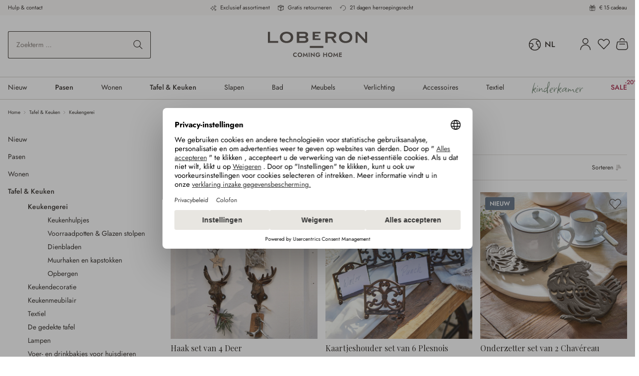

--- FILE ---
content_type: text/html; charset=UTF-8
request_url: https://www.loberon.be/nl/widgets/menu/offcanvas
body_size: 5767
content:

    <div class="navigation-offcanvas-header-container">
            <div class="navigation-offcanvas-header offcanvas-header row align-items-center header-row g-0">

                    <div class="col-3 js-navigation-offcanvas-back-wrapper">
                            </div>
        
                    <div class="col header-logo-col">
                    <div class="header-logo-main">
                    <a class="header-logo-main-link"
               href="/nl/"
               title="Ga naar de startpagina">
                    <div class="header-logo-picture">
        <svg xmlns="http://www.w3.org/2000/svg" fill="none" viewBox="0 0 200 52">
  <g clip-path="url(#logo-loberon__a)">
    <path fill="#828282" d="M84.518 28.802h27.288v3.956H84.518v-3.956ZM52.975 48.058c.244.408.594.743 1.012.969.419.225.887.341 1.363.337a3.279 3.279 0 0 0 1.956-.593c.245-.17.47-.366.669-.587v1.975a4.194 4.194 0 0 1-1.15.65 4.48 4.48 0 0 1-1.562.231 5.112 5.112 0 0 1-1.825-.319 4.154 4.154 0 0 1-2.419-2.337 5.036 5.036 0 0 1 0-3.625 4.154 4.154 0 0 1 2.419-2.337 5.112 5.112 0 0 1 1.825-.319 3.969 3.969 0 0 1 2.713.881v1.975a3.848 3.848 0 0 0-.669-.588 3.279 3.279 0 0 0-.862-.431 3.446 3.446 0 0 0-1.094-.156 2.822 2.822 0 0 0-1.363.338 2.625 2.625 0 0 0-1.012.962 3.049 3.049 0 0 0 0 2.975l-.001-.001Zm7.242-3.275a4.37 4.37 0 0 1 .956-1.419c.412-.406.904-.72 1.444-.925a5.164 5.164 0 0 1 3.606 0c.538.21 1.029.524 1.444.925.413.402.739.885.956 1.419.23.572.345 1.184.337 1.8a4.754 4.754 0 0 1-.337 1.8 4.412 4.412 0 0 1-.944 1.444 4.29 4.29 0 0 1-1.437.95 5.1 5.1 0 0 1-3.65 0 4.43 4.43 0 0 1-1.444-.95 4.253 4.253 0 0 1-.944-1.444 4.829 4.829 0 0 1-.331-1.8 4.553 4.553 0 0 1 .344-1.8Zm2.8 4.262a2.842 2.842 0 0 0 2.8 0c.399-.243.723-.591.938-1.006.231-.452.347-.954.337-1.462a3.152 3.152 0 0 0-.331-1.462 2.494 2.494 0 0 0-.931-1.006 2.866 2.866 0 0 0-2.812 0c-.4.243-.727.59-.944 1.006a3.283 3.283 0 0 0 0 2.925c.217.414.543.763.943 1.005Zm9.281 1.832h-1.831l1.275-9.025 3.594 5.55 3.594-5.55 1.275 9.025h-1.831l-.55-4.825-2.494 4.025-2.494-4.025-.538 4.825Zm11.706-8.593v8.594h-1.781v-8.594h1.781Zm10.3-.001v9.025l-6.116-5.756v5.325h-1.69v-9.025l6.113 5.756v-5.325h1.694-.001Zm6.683 4h4.238a5.627 5.627 0 0 1-.225 1.856 4.258 4.258 0 0 1-.825 1.537 3.984 3.984 0 0 1-1.381 1.05 4.39 4.39 0 0 1-1.875.381 5.03 5.03 0 0 1-1.838-.331 4.336 4.336 0 0 1-1.462-.931 4.14 4.14 0 0 1-.956-1.438 4.848 4.848 0 0 1-.338-1.831 4.7 4.7 0 0 1 .35-1.825c.221-.536.553-1.02.975-1.419a4.332 4.332 0 0 1 1.475-.906 5.193 5.193 0 0 1 1.844-.319 4.839 4.839 0 0 1 1.587.244 4.1 4.1 0 0 1 1.25.681c.365.295.681.645.938 1.037l-1.5.869a2.528 2.528 0 0 0-.887-.913 2.636 2.636 0 0 0-1.394-.35 2.9 2.9 0 0 0-1.412.35 2.595 2.595 0 0 0-1.012 1 3.037 3.037 0 0 0-.375 1.544 3.18 3.18 0 0 0 .369 1.55c.232.431.578.79 1 1.038.436.249.93.376 1.431.369.32.004.639-.045.944-.144.264-.085.508-.221.719-.4a2.603 2.603 0 0 0 .831-1.313h-2.469v-1.388l-.002.002Zm12.379-3.999v3.231h4.012v-3.231h1.756v8.594h-1.756v-3.781h-4.012v3.781h-1.756v-8.594h1.756Zm8.113 2.499a4.37 4.37 0 0 1 .956-1.419c.412-.405.903-.72 1.444-.925a5.165 5.165 0 0 1 3.606 0c.538.21 1.029.524 1.444.925.413.402.739.885.956 1.419.23.572.345 1.184.337 1.8a4.76 4.76 0 0 1-.337 1.8 4.412 4.412 0 0 1-.944 1.444 4.29 4.29 0 0 1-1.437.95 5.1 5.1 0 0 1-3.65 0 4.428 4.428 0 0 1-1.444-.95 4.158 4.158 0 0 1-.944-1.444 4.839 4.839 0 0 1-.331-1.8 4.666 4.666 0 0 1 .344-1.8Zm2.8 4.262a2.841 2.841 0 0 0 2.8 0c.399-.243.723-.591.938-1.006a3.08 3.08 0 0 0 .337-1.462 3.153 3.153 0 0 0-.331-1.462 2.493 2.493 0 0 0-.931-1.006 2.865 2.865 0 0 0-2.812 0 2.56 2.56 0 0 0-.944 1.006 3.072 3.072 0 0 0-.344 1.462 3.01 3.01 0 0 0 .344 1.462c.217.415.543.763.943 1.006Zm9.282 1.832h-1.831l1.275-9.025 3.594 5.55 3.594-5.55 1.275 9.025h-1.831l-.55-4.825-2.494 4.025-2.494-4.025-.538 4.825Zm11.055-8.593h4.331v1.487h-3.769v1.819h3.525v1.462h-3.525v2.344h3.769v1.488h-5.462v-8.6h1.131ZM51.079 11.4c0 7.7-6.131 11.406-13.481 11.406S24.117 19.1 24.117 11.4c0-7.7 6.131-11.4 13.481-11.4s13.481 3.7 13.481 11.4Zm-22.037 0c0 4.781 4.225 7.587 8.55 7.587 4.325 0 8.556-2.806 8.556-7.587s-4.225-7.59-8.556-7.59c-4.331 0-8.55 2.809-8.55 7.59Zm141.082 0c0 7.7-6.131 11.406-13.481 11.406S143.162 19.1 143.162 11.4c0-7.7 6.131-11.4 13.481-11.4s13.481 3.7 13.481 11.4Zm-22.031 0c0 4.781 4.225 7.587 8.556 7.587 4.331 0 8.556-2.806 8.556-7.587s-4.225-7.587-8.556-7.587c-4.331 0-8.557 2.806-8.557 7.587h.001Zm-70.472-.406v-.05a5.994 5.994 0 0 0 3.316-5.029c0-2.969-2.469-5.587-7.45-5.587H58.281v1.587c0 .025.012.044.012.069v18.822a.266.266 0 0 1-.012.069v1.594h15.006c5.938 0 8.25-2.719 8.25-5.887a6.132 6.132 0 0 0-3.916-5.588ZM63.131 4.05h9.662c1.613 0 3.319.3 3.319 2.462 0 2.063-1.712 2.569-3.319 2.569h-9.662V4.05Zm9.556 14.694h-9.556v-5.938h8.756c3.475 0 4.831 1.006 4.831 3.069-.006 1.812-.962 2.869-4.031 2.869Zm42.993 3.726h4.831v-1.543a.708.708 0 0 1-.019-.112v-7.202h6.713l1.794 2.681 4.225 6.175h5.344l-1.319-1.925c-.062-.075-.125-.15-.187-.238l-4.932-7.193c2.769-.656 5.737-2.569 5.737-6.237 0-4.781-3.525-6.544-9.512-6.544h-12.687V22.47h.012Zm4.919-18.419h7.662c3.419 0 4.931 1.056 4.931 2.719 0 2.063-1.562 3.119-4.931 3.119h-7.662V4.051ZM200 .333h-4.131v1.544a.79.79 0 0 1 .012.119v13.637l-.012-.019v.269l-.013-.025v.025L181.387.333h-4.756V22.47h4.206v-1.393a.75.75 0 0 1-.05-.269V6.164l2.806 2.987.006-.006 4.513 4.819 5.15 5.481c.469.5.919.963 1.219 1.313l1.594 1.706H200V.333ZM4.263 18.77V.333H0v22.15h20.731V18.77H4.263Zm90.504-5.151V9.882h.1v-.025h7.412V6.793h-7.512V3.538h11.344V.363h-15.9v16.475h15.894v-3.231l-11.338.012Z"/>
  </g>
  <defs>
    <clipPath id="logo-loberon__a">
      <path fill="#fff" d="M0 0h200v51.308H0z"/>
    </clipPath>
  </defs>
</svg>

    </div>
            </a>
            </div>
            </div>
        
                    <div class="col-3">
                <button class="navigation-offcanvas-close btn offcanvas-close js-offcanvas-close" title="Menu sluiten">
                                                                <span class="icon-streamline-regular icon-streamline-regular-close icon-xs">
            <svg viewBox="0 0 24 24" xmlns="http://www.w3.org/2000/svg" stroke-width="1.5"><path d="M0.75 23.249L23.25 0.749" fill="none" stroke="#000000" stroke-linecap="round" stroke-linejoin="round"></path><path d="M23.25 23.249L0.75 0.749" fill="none" stroke="#000000" stroke-linecap="round" stroke-linejoin="round"></path></svg>
        </span>
    
                        
                                            <span class="visually-hidden">Menu sluiten</span>
                                    </button>
            </div>
        
    </div>

            <nav class="nav navigation-offcanvas-actions">

                            
            <div class="header-search">
            <form action="/nl/search"
                  method="get"
                  data-search-widget="true"
                  data-search-widget-options='{&quot;searchWidgetMinChars&quot;:3,&quot;searchWidgetButtonFieldSelector&quot;:&quot;button.header-search-btn&quot;}'
                  data-url="/nl/suggest?search="
                  class="header-search-form js-search-form">
                                                    <div class="input-group">
                                                                            <input type="search"
                                   name="search"
                                   class="form-control form-control-lg header-search-input"
                                   autocomplete="off"
                                   autocapitalize="off"
                                   placeholder="Zoekterm ..."
                                   aria-label="Zoekterm ..."
                                   value=""
                            >
                        
                                                                            <button type="submit"
                                    class="btn header-search-btn"
                                    aria-label="Zoek op">
                                <span class="header-search-icon">
                                                        <span class="icon-streamline-regular icon-streamline-regular-search icon-xs">
            <svg viewBox="0 0 24 24" xmlns="http://www.w3.org/2000/svg" stroke-width="1.5"><path d="M0.750 9.812 A9.063 9.063 0 1 0 18.876 9.812 A9.063 9.063 0 1 0 0.750 9.812 Z" fill="none" stroke="#000000" stroke-linecap="round" stroke-linejoin="round" transform="translate(-3.056 4.62) rotate(-23.025)"></path><path d="M16.221 16.22L23.25 23.25" fill="none" stroke="#000000" stroke-linecap="round" stroke-linejoin="round"></path></svg>
        </span>
    
                                    </span>
                            </button>
                        
                                                    <button type="button"
                                    class="btn header-search-btn header-search-clear-btn d-none"
                                    aria-label="Zoekterm verwijderen">
                                <span class="header-search-icon">
                                                        <span class="icon-streamline-regular icon-streamline-regular-search-clear icon-xs">
            <svg xmlns="http://www.w3.org/2000/svg" viewBox="0 0 24 24" version="1.1">
  <path d="M11.304 0.736296C9.489576 0.869304 7.988304 1.316592 6.42 2.191488C5.045904 2.958024 3.705312 4.175592 2.768352 5.508C1.423032 7.421136 0.72 9.649296 0.72 12C0.72 13.659552000000001 1.050624 15.185136000000002 1.739448 16.704C2.176416 17.667528 2.799504 18.624384 3.52884 19.452C4.7223120000000005 20.806224 6.187583999999999 21.83424 7.884 22.507464000000002C9.992832 23.344392 12.418560000000001 23.50812 14.66028 22.96488C15.961704000000001 22.649496000000003 17.246280000000002 22.07736 18.36 21.317111999999998C20.976072000000002 19.531296 22.729728 16.709184 23.172816 13.572000000000001C23.482584000000003 11.378592000000001 23.12748 9.102192 22.165680000000002 7.1160000000000005C21.604968 5.958048000000001 20.95548 5.030112 20.076576 4.13124C19.141896 3.17532 18.184752 2.4774480000000003 17.008992 1.894584C15.669072000000002 1.230336 14.322456 0.863112 12.793199999999999 0.744936C12.499896 0.72228 11.569008 0.7168800000000001 11.304 0.736296M11.304 1.743072C10.09644 1.850328 9.169656 2.062152 8.196 2.4534480000000003C6.848496 2.994984 5.76792 3.709152 4.738536 4.738536C4.18416 5.292936 3.8148239999999998 5.74224 3.4130879999999997 6.3509519999999995C2.527344 7.693104 1.997712 9.15072 1.783416 10.836C1.722288 11.316816 1.722288 12.683184 1.783416 13.164C2.04996 15.26016 2.80452 17.011824 4.130256 18.612000000000002C4.3860719999999995 18.920784 5.079216 19.613927999999998 5.388 19.869744C6.078744 20.442024 6.726144 20.86164 7.5 21.238632C8.561256 21.75564 9.628128 22.065144 10.872 22.216872C11.3652 22.277016 12.634800000000002 22.277016 13.128 22.216872C14.488631999999999 22.050888 15.642719999999999 21.69492 16.797168 21.085152C18.241728000000002 20.322167999999998 19.492272 19.216920000000002 20.430792 17.873784C21.261552000000002 16.684848 21.850008000000003 15.268752 22.113648 13.824C22.323096 12.676319999999999 22.323096 11.32368 22.113648 10.176C21.712728000000002 7.978944 20.601648 5.95488 18.975888 4.459848C17.33412 2.950104 15.391272 2.058264 13.152000000000001 1.786416C12.843432000000002 1.748952 11.573208 1.7191680000000003 11.304 1.743072M7.56588 7.198944000000001C7.268472 7.271472 7.095192 7.636488000000001 7.229280000000001 7.908C7.242311999999999 7.934400000000001 8.161704 8.865864 9.272376 9.977928L11.29176 11.999856000000001 9.260496 14.033928C7.2754319999999995 16.021752 7.228608 16.07076 7.201392 16.189104C7.104912000000001 16.608816 7.5223439999999995 16.945056 7.908 16.758264C7.9475999999999996 16.739088 8.88444 15.820032000000001 9.989856000000001 14.715888000000001L11.999736 12.708383999999999 14.033856 14.73984C16.057199999999998 16.760496 16.068648000000003 16.771416 16.191672 16.79688C16.430736 16.846392 16.67832 16.725264 16.768584 16.514664C16.815312000000002 16.405584 16.812744 16.19892 16.763424 16.100112C16.741416 16.056048 15.81996 15.115512 14.715768 14.01L12.708096000000001 12 14.715768 9.99C15.81996 8.884511999999999 16.741416 7.943952 16.763424 7.899888C16.812744 7.801080000000001 16.815312000000002 7.594416000000001 16.768584 7.485336C16.678368 7.274808 16.430856000000002 7.15368 16.191672 7.203023999999999C16.0686 7.228392 16.057944 7.238568000000001 14.033928 9.260136000000001L11.999856000000001 11.29176 9.989928 9.284184C8.884464 8.180016 7.9475999999999996 7.260648 7.908 7.241136C7.812216 7.193952 7.662144 7.175447999999999 7.56588 7.198944000000001" stroke="none" fill="currentColor" fill-rule="evenodd" stroke-width="0.024"></path>
</svg>
        </span>
    
                                    </span>
                            </button>
                        
                                                        <button class="btn header-close-btn js-search-close-btn d-none"
                                        type="button"
                                        aria-label="De drop-down-search sluiten">
                                    <span class="header-close-icon">
                                                                
                    <span class="icon-default icon-default-x">
            <svg xmlns="http://www.w3.org/2000/svg" xmlns:xlink="http://www.w3.org/1999/xlink" width="24" height="24" viewBox="0 0 24 24"><defs><path d="m10.5858 12-7.293-7.2929c-.3904-.3905-.3904-1.0237 0-1.4142.3906-.3905 1.0238-.3905 1.4143 0L12 10.5858l7.2929-7.293c.3905-.3904 1.0237-.3904 1.4142 0 .3905.3906.3905 1.0238 0 1.4143L13.4142 12l7.293 7.2929c.3904.3905.3904 1.0237 0 1.4142-.3906.3905-1.0238.3905-1.4143 0L12 13.4142l-7.2929 7.293c-.3905.3904-1.0237.3904-1.4142 0-.3905-.3906-.3905-1.0238 0-1.4143L10.5858 12z" id="icons-default-x" /></defs><use xlink:href="#icons-default-x" fill="#758CA3" fill-rule="evenodd" /></svg>
        </span>
    
                                        </span>
                                </button>
                            
                    </div>
                            </form>
        </div>
            
        </nav>
    
    </div>

    <div class="navigation-offcanvas-container navigation-offcanvas-menu-container js-navigation-offcanvas">
        <div class="navigation-offcanvas-menu-base js-navigation-offcanvas-overlay-content">

            
            <ul class="list-unstyled navigation-offcanvas-list mb-0">
                
                                                                            
    <li class="navigation-offcanvas-list-item">
                        
        
        
    
    <a class="navigation-offcanvas-link nav-item nav-link js-navigation-offcanvas-link new"
        href="https://www.loberon.be/nl/Nieuw/"
                    data-href="/nl/widgets/menu/offcanvas?navigationId=a980d10665f268b0ec6c13ebea43034f"
                
                aria-label="Nieuw"
            >
                            <span >Nieuw</span>

            
                                                                <span
                                                class="navigation-offcanvas-link-icon">
                                             <span class="icon-streamline-regular icon-streamline-regular-arrow-right-1 icon-xs">
            <svg viewBox="0 0 24 24" xmlns="http://www.w3.org/2000/svg" stroke-width="1.5"><path d="M5.5.75,16.22,11.47a.749.749,0,0,1,0,1.06L5.5,23.25" fill="none" stroke="#000000" stroke-linecap="round" stroke-linejoin="round"></path></svg>
        </span>
    
                        </span>
                                        </a>
    </li>
                                                                                
    <li class="navigation-offcanvas-list-item">
                        
        
        
    
    <a class="navigation-offcanvas-link nav-item nav-link js-navigation-offcanvas-link season"
        href="https://www.loberon.be/nl/Pasen/"
                    data-href="/nl/widgets/menu/offcanvas?navigationId=c78e66355e0b784a3eaeb44c9ebdd344"
                
                aria-label="Pasen"
            >
                            <span >Pasen</span>

            
                                                                <span
                                                class="navigation-offcanvas-link-icon">
                                             <span class="icon-streamline-regular icon-streamline-regular-arrow-right-1 icon-xs">
            <svg viewBox="0 0 24 24" xmlns="http://www.w3.org/2000/svg" stroke-width="1.5"><path d="M5.5.75,16.22,11.47a.749.749,0,0,1,0,1.06L5.5,23.25" fill="none" stroke="#000000" stroke-linecap="round" stroke-linejoin="round"></path></svg>
        </span>
    
                        </span>
                                        </a>
    </li>
                                                                                
    <li class="navigation-offcanvas-list-item">
                        
        
        
    
    <a class="navigation-offcanvas-link nav-item nav-link js-navigation-offcanvas-link "
        href="https://www.loberon.be/nl/Wonen/"
                    data-href="/nl/widgets/menu/offcanvas?navigationId=9428beec5dd65d1b54985661ca3eefca"
                
                aria-label="Wonen"
            >
                            <span >Wonen</span>

            
                                                                <span
                                                class="navigation-offcanvas-link-icon">
                                             <span class="icon-streamline-regular icon-streamline-regular-arrow-right-1 icon-xs">
            <svg viewBox="0 0 24 24" xmlns="http://www.w3.org/2000/svg" stroke-width="1.5"><path d="M5.5.75,16.22,11.47a.749.749,0,0,1,0,1.06L5.5,23.25" fill="none" stroke="#000000" stroke-linecap="round" stroke-linejoin="round"></path></svg>
        </span>
    
                        </span>
                                        </a>
    </li>
                                                                                
    <li class="navigation-offcanvas-list-item">
                        
        
        
    
    <a class="navigation-offcanvas-link nav-item nav-link js-navigation-offcanvas-link "
        href="https://www.loberon.be/nl/Tafel-Keuken/"
                    data-href="/nl/widgets/menu/offcanvas?navigationId=9b9423f286ce21b709cf1f69dc48c4a4"
                
                aria-label="Tafel &amp; Keuken"
            >
                            <span >Tafel &amp; Keuken</span>

            
                                                                <span
                                                class="navigation-offcanvas-link-icon">
                                             <span class="icon-streamline-regular icon-streamline-regular-arrow-right-1 icon-xs">
            <svg viewBox="0 0 24 24" xmlns="http://www.w3.org/2000/svg" stroke-width="1.5"><path d="M5.5.75,16.22,11.47a.749.749,0,0,1,0,1.06L5.5,23.25" fill="none" stroke="#000000" stroke-linecap="round" stroke-linejoin="round"></path></svg>
        </span>
    
                        </span>
                                        </a>
    </li>
                                                                                
    <li class="navigation-offcanvas-list-item">
                        
        
        
    
    <a class="navigation-offcanvas-link nav-item nav-link js-navigation-offcanvas-link "
        href="https://www.loberon.be/nl/Slapen/"
                    data-href="/nl/widgets/menu/offcanvas?navigationId=e0e88e3d27a4885d3dffb13f3b30d05b"
                
                aria-label="Slapen"
            >
                            <span >Slapen</span>

            
                                                                <span
                                                class="navigation-offcanvas-link-icon">
                                             <span class="icon-streamline-regular icon-streamline-regular-arrow-right-1 icon-xs">
            <svg viewBox="0 0 24 24" xmlns="http://www.w3.org/2000/svg" stroke-width="1.5"><path d="M5.5.75,16.22,11.47a.749.749,0,0,1,0,1.06L5.5,23.25" fill="none" stroke="#000000" stroke-linecap="round" stroke-linejoin="round"></path></svg>
        </span>
    
                        </span>
                                        </a>
    </li>
                                                                                
    <li class="navigation-offcanvas-list-item">
                        
        
        
    
    <a class="navigation-offcanvas-link nav-item nav-link js-navigation-offcanvas-link "
        href="https://www.loberon.be/nl/Bad/"
                    data-href="/nl/widgets/menu/offcanvas?navigationId=ab2716a7e6448e0707e533a7e7255ea7"
                
                aria-label="Bad"
            >
                            <span >Bad</span>

            
                                                                <span
                                                class="navigation-offcanvas-link-icon">
                                             <span class="icon-streamline-regular icon-streamline-regular-arrow-right-1 icon-xs">
            <svg viewBox="0 0 24 24" xmlns="http://www.w3.org/2000/svg" stroke-width="1.5"><path d="M5.5.75,16.22,11.47a.749.749,0,0,1,0,1.06L5.5,23.25" fill="none" stroke="#000000" stroke-linecap="round" stroke-linejoin="round"></path></svg>
        </span>
    
                        </span>
                                        </a>
    </li>
                                                                                
    <li class="navigation-offcanvas-list-item">
                        
        
        
    
    <a class="navigation-offcanvas-link nav-item nav-link js-navigation-offcanvas-link "
        href="https://www.loberon.be/nl/Meubels/"
                    data-href="/nl/widgets/menu/offcanvas?navigationId=2ac071b33d34aa46d288df4dcf8c2173"
                
                aria-label="Meubels"
            >
                            <span >Meubels</span>

            
                                                                <span
                                                class="navigation-offcanvas-link-icon">
                                             <span class="icon-streamline-regular icon-streamline-regular-arrow-right-1 icon-xs">
            <svg viewBox="0 0 24 24" xmlns="http://www.w3.org/2000/svg" stroke-width="1.5"><path d="M5.5.75,16.22,11.47a.749.749,0,0,1,0,1.06L5.5,23.25" fill="none" stroke="#000000" stroke-linecap="round" stroke-linejoin="round"></path></svg>
        </span>
    
                        </span>
                                        </a>
    </li>
                                                                                
    <li class="navigation-offcanvas-list-item">
                        
        
        
    
    <a class="navigation-offcanvas-link nav-item nav-link js-navigation-offcanvas-link "
        href="https://www.loberon.be/nl/Verlichting/"
                    data-href="/nl/widgets/menu/offcanvas?navigationId=3d5683898af09b68eee7c601fe8db44e"
                
                aria-label="Verlichting"
            >
                            <span >Verlichting</span>

            
                                                                <span
                                                class="navigation-offcanvas-link-icon">
                                             <span class="icon-streamline-regular icon-streamline-regular-arrow-right-1 icon-xs">
            <svg viewBox="0 0 24 24" xmlns="http://www.w3.org/2000/svg" stroke-width="1.5"><path d="M5.5.75,16.22,11.47a.749.749,0,0,1,0,1.06L5.5,23.25" fill="none" stroke="#000000" stroke-linecap="round" stroke-linejoin="round"></path></svg>
        </span>
    
                        </span>
                                        </a>
    </li>
                                                                                
    <li class="navigation-offcanvas-list-item">
                        
        
        
    
    <a class="navigation-offcanvas-link nav-item nav-link js-navigation-offcanvas-link "
        href="https://www.loberon.be/nl/Accessoires/"
                    data-href="/nl/widgets/menu/offcanvas?navigationId=e4b8c36a70606ba231b691b5d3fd481c"
                
                aria-label="Accessoires"
            >
                            <span >Accessoires</span>

            
                                                                <span
                                                class="navigation-offcanvas-link-icon">
                                             <span class="icon-streamline-regular icon-streamline-regular-arrow-right-1 icon-xs">
            <svg viewBox="0 0 24 24" xmlns="http://www.w3.org/2000/svg" stroke-width="1.5"><path d="M5.5.75,16.22,11.47a.749.749,0,0,1,0,1.06L5.5,23.25" fill="none" stroke="#000000" stroke-linecap="round" stroke-linejoin="round"></path></svg>
        </span>
    
                        </span>
                                        </a>
    </li>
                                                                                
    <li class="navigation-offcanvas-list-item">
                        
        
        
    
    <a class="navigation-offcanvas-link nav-item nav-link js-navigation-offcanvas-link "
        href="https://www.loberon.be/nl/Textiel/"
                    data-href="/nl/widgets/menu/offcanvas?navigationId=4fb82145dc3003a76c5b44a7704422d3"
                
                aria-label="Textiel"
            >
                            <span >Textiel</span>

            
                                                                <span
                                                class="navigation-offcanvas-link-icon">
                                             <span class="icon-streamline-regular icon-streamline-regular-arrow-right-1 icon-xs">
            <svg viewBox="0 0 24 24" xmlns="http://www.w3.org/2000/svg" stroke-width="1.5"><path d="M5.5.75,16.22,11.47a.749.749,0,0,1,0,1.06L5.5,23.25" fill="none" stroke="#000000" stroke-linecap="round" stroke-linejoin="round"></path></svg>
        </span>
    
                        </span>
                                        </a>
    </li>
                                                                                
    <li class="navigation-offcanvas-list-item">
                        
        
        
    
    <a class="navigation-offcanvas-link nav-item nav-link js-navigation-offcanvas-link kids"
        href="https://www.loberon.be/nl/Kinderkamer/"
                    data-href="/nl/widgets/menu/offcanvas?navigationId=7166923b088b84f45301d7ae3087f43e"
                
                aria-label="Kinderkamer"
            >
                            <span >Kinderkamer</span>

            
                                                                <span
                                                class="navigation-offcanvas-link-icon">
                                             <span class="icon-streamline-regular icon-streamline-regular-arrow-right-1 icon-xs">
            <svg viewBox="0 0 24 24" xmlns="http://www.w3.org/2000/svg" stroke-width="1.5"><path d="M5.5.75,16.22,11.47a.749.749,0,0,1,0,1.06L5.5,23.25" fill="none" stroke="#000000" stroke-linecap="round" stroke-linejoin="round"></path></svg>
        </span>
    
                        </span>
                                        </a>
    </li>
                                                                                
    <li class="navigation-offcanvas-list-item">
                        
        
        
                        
    <a class="navigation-offcanvas-link nav-item nav-link js-navigation-offcanvas-link sale sale"
        href="https://www.loberon.be/nl/SALE/"
                    data-href="/nl/widgets/menu/offcanvas?navigationId=58337e2c86de660dc2b43adaf4cd17e5"
                
                aria-label="SALE"
                    style="--loberon-promotion-color: #a31b3f;"
            >
                            <span >SALE</span>

                            <span class="loberon-badges">
                    <span
                        aria-label="(20% gespart)"
                        class="
                            loberon-badge
                            loberon-badge-css-styled
                            badge-category-promotions
                        "
                        style="--loberon-badge-color: var(--loberon-promotion-color);"
                        title="(20% gespart)"
                    >
                        <span class="loberon-badge-content" aria-hidden="true">-20%</span>
                        <span class="visually-hidden">
                            (20% gespart)
                        </span>
                    </span>
                </span>
            
                                                                <span
                                                class="navigation-offcanvas-link-icon">
                                             <span class="icon-streamline-regular icon-streamline-regular-arrow-right-1 icon-xs">
            <svg viewBox="0 0 24 24" xmlns="http://www.w3.org/2000/svg" stroke-width="1.5"><path d="M5.5.75,16.22,11.47a.749.749,0,0,1,0,1.06L5.5,23.25" fill="none" stroke="#000000" stroke-linecap="round" stroke-linejoin="round"></path></svg>
        </span>
    
                        </span>
                                        </a>
    </li>
                                    
                                                                                    <li class="navigation-offcanvas-list-item action-item">
        <a href="/nl/account/aanmelden"
            class="navigation-offcanvas-link nav-item nav-link"
            title="Klant account"
            aria-label="Klant account">

            <span>Klant account</span>
                                <span class="icon-streamline-regular icon-streamline-regular-single-neutral icon-md">
            <svg viewBox="0 0 24 24" xmlns="http://www.w3.org/2000/svg" stroke-width="1.5"><path d="M6.750 6.000 A5.250 5.250 0 1 0 17.250 6.000 A5.250 5.250 0 1 0 6.750 6.000 Z" fill="none" stroke="#000000" stroke-linecap="round" stroke-linejoin="round"></path><path d="M2.25,23.25a9.75,9.75,0,0,1,19.5,0" fill="none" stroke="#000000" stroke-linecap="round" stroke-linejoin="round"></path></svg>
        </span>
    
    
        </a>
    </li>
                    
                                                                    <li class="navigation-offcanvas-list-item action-item">
        <a href="/nl/mijn-wenslijstje"
            class="navigation-offcanvas-link nav-item nav-link"
            title="Kladblok"
            aria-label="Kladblok">

            <span>Kladblok</span>
                                <span class="icon-streamline-regular icon-streamline-regular-love-it icon-md">
            <svg viewBox="0 0 24 24" xmlns="http://www.w3.org/2000/svg" stroke-width="1.5"><path d="M12,21.844l-9.588-10A5.672,5.672,0,0,1,1.349,5.293h0a5.673,5.673,0,0,1,9.085-1.474L12,5.384l1.566-1.565a5.673,5.673,0,0,1,9.085,1.474h0a5.673,5.673,0,0,1-1.062,6.548Z" fill="none" stroke="#000000" stroke-linecap="round" stroke-linejoin="round"></path></svg>
        </span>
    
    
        </a>
    </li>
                    
                                                                    <li class="navigation-offcanvas-list-item action-item">
        <a class="navigation-offcanvas-link nav-item nav-link"
            href="/nl/winkelmandje"
            title="Winkelmandje"
            aria-label="Winkelmandje"
        >
            <span>Winkelmandje</span>
            <span class="header-cart">
                    <span class="header-cart-icon">
                            <span class="icon-streamline-regular icon-streamline-regular-products-purse icon-md">
            <svg viewBox="0 0 24 24" xmlns="http://www.w3.org/2000/svg" stroke-width="1.5"><path d="M21.6,8.366A1.062,1.062,0,0,0,20.549,7.5H3.45A1.062,1.062,0,0,0,2.4,8.366L.832,17.094A5.276,5.276,0,0,0,6.087,23.25H17.912a5.275,5.275,0,0,0,5.256-6.156Z" fill="none" stroke="#000000" stroke-linecap="round" stroke-linejoin="round"></path><path d="M6.75 12L17.25 12" fill="none" stroke="#000000" stroke-linecap="round" stroke-linejoin="round"></path><path d="M16.424,4.5a4.485,4.485,0,0,0-8.849,0" fill="none" stroke="#000000" stroke-linecap="round" stroke-linejoin="round"></path></svg>
        </span>
    
        </span>

        
    
            </span>
        </a>
    </li>
                    
                                                                    
                                        
            </ul>

            
        </div>
    </div>


--- FILE ---
content_type: text/html; charset=UTF-8
request_url: https://www.loberon.be/nl/loberon/craft/legal-footnotes
body_size: -148
content:
                        <div>
                * Tot wel 60% korting op de artikelen op loberon.be/nl/SALE/. Geen kortingscode nodig. Artikelen in een set zijn uitgesloten. Slechts t/m 03-02-2026.
            </div>
            

--- FILE ---
content_type: application/javascript
request_url: https://l.ecn-ldr.de/configs/00001afd-86702047-c0fd-4cb7-9b09-814cc3a78e3b/6963/latest.js
body_size: 21455
content:
const config = {configVersion: 1, coreVersion: '', coreConfigData: {isBasic: false, isCrossSubdomainConsent: false, profileEndpointBaseURL: 'https://services.crosssell.info/profileaccess/00001afd-86702047-c0fd-4cb7-9b09-814cc3a78e3b/profiles/'}, coreNs: 'loader', plugins: [{name: 'analytics.js_sdk', version: '', language: 'null', doNotLoad: false, predefinedJavascripts: {"https://l.ecn-ldr.de/configs/00001afd-86702047-c0fd-4cb7-9b09-814cc3a78e3b/6963/emos.js": "!function(n,e){var r,t,i,o,u,a,l,c,f,s,g,v,h,d,m,p,I,O,_,A,b,S,C,E,R,y,T,w,N,P,M,D,k,K,L=un(\"EMOS_VERSION\",\"p60.3\"),x=un(\"DFLTS\",{}),$=\"emos3\",V=n[$];function U(){r={},t={},i=an(\"PRIV_COOKIE\",\"emos_privacy:l\"),o=an(\"PRIV_CFG\",{\"3\":{\"VCL\":730},\"0\":{\"DO_NOT_TRACK\":true}}),u=function(n,e){var u=null;i&&(u=oe(ce(i)));u?rn=!0:(rn=!1,Gn(u=V[n])||(u=String(u)));u||(u=String(e));u&&(t=o[u]);Yn(t)||(t={});return r[n]=u,u}(\"PRIV_MODE\",'4'),a=an(\"JUNK_SIZE\",1600),l=an(\"CLIENT_COOKIE_LIFETIME\",30),c=an(\"CNSID\",\"emos_jcsid:c\"),f=an(\"CNVID\",\"emos_jcvid:f\"),s=an(\"CNCAMP\",\"emos_jckamp:f\"),g=an(\"CNPV\",null),v=an(\"COOKIE_DNT\",\"emos_optout:f\"),h=an(\"COOKIE_DOMAIN\",null),d=an(\"TRACK_FIRSTPARTY\",true),m=an(\"TRACK_POSTCONVERSION\",true),p=an(\"CLIENT_KEY\",'00001afd-86702047-c0fd-4cb7-9b09-814cc3a78e3b'),I=an(\"TRACK_THIRD_PARTY\",true),O=an(\"SAMPLING_RATE\",1),_=an(\"PRODUCT_ID_IN_EC_EVENT\",1),A=an(\"PMAP\",{}),b=an(\"P_MAP\",{}),S=function(n,e){var i=an(n,e),o=n+\"_MERGE\",u=t[o];Yn(u)||(u=V[o]);if(Yn(u))for(var a in u)if(u.hasOwnProperty(a)){var l=u[a];null===l?delete i[a]:i[a]=l}return r[n]=i,i}(\"PARAM_TO_PROP\",{\"emosmarker\":\"marker\",\"ecmUid\":\"newsuid\"}),C=an(\"PARAMS\",['_pmclid','_paclid','_pmpub1','_pmpub2','_autaclid','gclid','dclid','fbclid','msclkid','awc','ch','ttclid','soluteclid']),E=an(\"MC_COOKIE\",{kw:30,cp:30,nl:30,affiliate:30,display:30,print:30,retarget:30,socialmedia:30,mobile:30}),R=an(\"ADD_COOKIE_PARAMS\",{all:[\"empid\",\"empcode\",\"empcode2\"]}),y=an(\"ADD_COOKIE_PROPS\",{}),T=an(\"TIMEOUT\",6e3),w=an(\"MLURLP\",256),N=an(\"DO_NOT_TRACK\",!1),P=an(\"SEO_BLACK\",[]),M=an(\"VCL\",0),D=an(\"URL\",'https:\\\/\\\/www.loberon.at'),k=an(\"URL_A\",null),K=an(\"SM\",\"c\")}V||(n[$]=V={}),V.defaults||(V.defaults={});var q=\"emoscache\",B=30,F=\"emos_sampling\",j=0,Y=-1,G=null,J=0,H=0,z=null,Q=[],Z=!1,W=[],X=[],nn=tn(n.sessionStorage),en=tn(n.localStorage),rn=!1;function tn(n){try{return n&&n.length>=0}catch(n){return!1}}function on(n){return parseInt(n,10)}function un(n,e){return e}function an(n,e){var i=t[n];return Gn(i)&&(i=V[n]),Gn(i)&&(i=e),r[n]=i,i}var ln=n.encodeURIComponent;function cn(e){try{return n.decodeURIComponent(e.replace(\/\\+\/g,\"%20\"))}catch(r){try{return n.unescape(e)}catch(n){return e}}}function fn(n,e,r){var t=e.cookie,i=null,o=null;t&&(e.emcl&&(i=on(e.emcl)),i||(i=l),i*=86400,o=qn(t)),function(n){for(var e in n){var r=n[e];jn(r)&&r.length>1&&zn(r,e,n)}}(n);for(var c=ve(function(n){for(var e=0,r=n.length,t=0;t<r;t++)e+=n[t];return n.push((65280&e)>>8),n.push(255&e),n}(se(JSON.stringify(n)))),f=navigator.sendBeacon&&Blob,s=f?1:Math.floor(c.length\/a)+1,g=[],v=0;v<s;v++)g[v]={},g[v].v=\"4\",g[v].emrid=r,d&&(g[v].emsid=J,M&&H&&(g[v].emvid=H)),0===v&&I&&m&&t&&(g[v].emcl=i,g[v].emcc=o),g[v].emnc=s,g[v].emtn=v+1,g[v].emhost=location.hostname,I&&\"4\"!==u?(g[v].tpct=1,m||(g[v].tpcv=0),730!==M&&(g[v].vclt=M)):g[v].tpct=2,u&&(g[v].prv=u),e.sPMReqId&&(g[v].sPMReqId=e.sPMReqId),g[v].d=f?c:c.substring(v*a,(v+1)*a);return g}function sn(n,e){var r=n[e];return Gn(r)?V[e]:r}var gn=null;try{gn=top.location.search}catch(n){gn=location.search}function vn(n,e){try{if(null===n||0===n.length)return\"\";if(e>=0){var r=hn(n,\"\/\",e,0);r>=0&&(n=n.substring(0,r))}var t=n.indexOf(\"?\");t>=0&&(n=n.substring(0,t));var i=n.indexOf(\"#\");i>=0&&(n=n.substring(0,i))}catch(n){}return n.substring(0,127)}function hn(n,e,r,t){var i=n.indexOf(e,t);return 1===r?i:hn(n,e,r-1,i+e.length)}function dn(r,t){var i=fe();\"4\"===u&&function(n,e,r){Mn=[n,e,r]}(r,t,i);var o=function(){var n={};Pe(n,x),V.defaults&&Pe(n,V.defaults);return n}();Pe(o,r);var a=function(n){var e=sn(n,\"customParam\");if(e)return e;var r=$e(gn,!0);for(var t in A){var i=A[t],o=r[i];o?(r[t]=o,delete r[i]):delete r[t]}for(var u in b){var a=b[u];if(a){var l=r[u];l&&(r[a]=l)}else null===a&&delete r[u]}return r}(t);!function(n,r,t){var i=function(n){var r=sn(n,\"customReferrer\");if(!Gn(r))return r;try{return top.document.referrer}catch(n){return e.referrer}}(r),o=vn(i,3),u=$e(i,!1);o&&(n.ref=o);for(var a in S)t[a]&&(n[S[a]]=t[a]);for(var l in C){var c=C[l];t[c]&&(n[c]=t[c])}if(r.cookie)return;if(!sn(r,\"customMktDetect\")){de(n,t,\"em_cmp\"),de(n,t,\"em_src\"),de(n,t,\"source\",\"em_src\"),de(n,t,\"campaign\"),de(n,t,\"adword\"),de(n,t,\"newsletter\"),de(n,t,\"ecmId\"),de(n,t,\"news\",\"newsletter\"),de(n,t,\"newsmid\",\"ecmId\");var f=sn(r,\"customCampaign\")||t.em_cmp||t.refID,s=sn(r,\"customSource\")||t.em_src||t.emsrc;if(s&&!f&&(f=null),!s&&f&&(s=\"cp\"),s)return\"kw\"===s?void pe(f||t.adword,n,r,t,o,u):\"nl\"===s?void Ie(f||t.newsletter,n,r,t):\"socialmedia\"===s?void me(f||t.campaign,n,r,t):void Oe(f||t.campaign,n,r,t,s);if(t.campaign)return void Oe(t.campaign,n,r,t,\"cp\");if(t.newsletter||t.ecmId)return void Ie(t.newsletter,n,r,t);if(t.adword||n.gclid||n.msclkid)return void pe(t.adword,n,r,t,o,u);if(n.fbclid)return void me(null,n,r,t)}if(null===i||0===i.length)return void _e(n,r,t,\"direct\");if(function(n){return n.split(\"\/\")[2]===location.host}(o))return n.ref=vn(i,-1),void(n.source=\"intern\");if(Ee(n,r,!1,o,t,u))return;if(function(n,e,r,t){for(const i of Ce)if(r.search(i)>=0){const i=_e(n,e,t,\"ais\");return r&&(i.ref=r),!0}return!1}(n,r,o,t))return;!function(n,e,r){var t=_e(n,e,r,\"ref\");n!==t&&he(n,t,\"ref\")}(n,r,t)}(o,t,a),function(n,e){!e.cookie||I&&m||(Pe(n,e.cookie),n.postconv=\"0\");var r=ce(s);if(d&&m)if(e.cookie){var t=null;e.emcl&&(t=on(e.emcl)),t||(t=l),t*=86400,ae(r,qn(e.cookie)+\"&ccbt=\"+Math.floor((new Date).getTime()\/1e3),t)}else{var i=oe(r);if(i&&i.length>0){var o=Bn(i);n.source&&(n.osrc=n.source),n.postconv=\"1\",o.ccbtd=Math.floor((new Date).getTime()\/1e3)-on(o.ccbt),delete o.ccbt,Pe(n,o)}}}(o,t);var v=function(){if(!g)return;var n=oe(ce(g));if(n&&n.length>0){for(var e=(new Date).getTime(),r=[],t=(n=cn(n)).split(\"@\"),i=0;i<t.length;i++)if(t[i]){var o=Bn(t[i]),u=on(o.t);isFinite(u)&&(o.td=e-u,delete o.t),r.push(qn(o))}return r.join(\"@\")}return null}();if(v&&(o.pvdata=v),function(n,e,r){var t=function(n,e){var r=sn(e,\"crossData\");if(jn(r)&&\"string\"==typeof r[0])return r;var t=sn(e,\"emcs0\");if(t)return[t,sn(e,\"emcs1\"),sn(e,\"emcs2\"),sn(e,\"emcs3\"),sn(e,\"emcs4\"),sn(e,\"emcs5\")];if(n.emcs0)return[n.emcs0,n.emcs1,n.emcs2,n.emcs3,n.emcs4,n.emcs5];return null}(e,r);if(t){if(!t[3]){var i=n.ec_Event;if(jn(i)&&i.length>0){var o=i[0];Yn(o)&&(t[3]=Fn(o)?o[_]:o.pid)}}n.crossData=[t]}}(o,a,t),Pe(o,r),o.content||(o.content=\"HTML-Title\/\"+e.title),function(e){var r=screen.width+\"x\"+screen.height,t=n.devicePixelRatio;Hn(t)&&t>1&&(r=r+\"|\"+Math.round(100*t)\/100);var i=n.orientation;Hn(i)&&0!==i&&(r=r+\"o\"+i),e.swsh=r,e.tz=(new Date).getTimezoneOffset()\/60;var o=n.performance;if(Yn(o)){var u=o.navigation;Yn(u)&&Hn(u.type)&&u.type<255&&(e.nt=u.type)}e.emosV=L}(o),t.cookie&&Ae(y,o,t.cookie.source,t.cookie),(new Date).getTime(),G=i,delete o.pageId,delete o.pageid,function(){if(!d)return void(Z=!0);var n=function(){var n=function(){if(O<=1)return!0;var n=re(F);if(n){var e=n.split(\"|\");if(e.length>1)if(on(e[1])===O)return\"1\"===e[0]}return null}();null==n&&(n=Math.random()*O<=1);return function(n){Z=\"p\"!==K||n;O>1&&ne(F,(n?\"1\":\"0\")+\"|\"+O)}(n),n}();(function(n){if(\"4\"===u)return J=\"NULL\",delete V.emos_sid,void(rn&&le(ce(c)));var e=null;if(J=null,Jn(V.ext_sid))J=V.ext_sid;else if(e=ce(c),Jn(V.emos_sid))J=V.emos_sid;else if(e){var r=oe(e);if(r&&r.length>0){var t=r.split(\":\");t.length>0&&(J=t[0])}}J=Wn(J)?fe():J.substring(0,64);if(e){var i=J+\":\"+(n?\"t\":\"f\")+\":\"+O+\":0\";ae(e,i,null),i!==oe(e)&&(J=\"NULL\")}\"NULL\"!==J&&(V.emos_sid=J)})(n),function(n){var e=ce(f);if(M){if(H=null,Jn(V.ext_vid))H=V.ext_vid,e=null;else if(Jn(V.emos_vid))H=V.emos_vid;else if(e){var r=oe(e);if(r&&r.length>0){var t=r.split(\":\");t.length>0&&(H=t[0])}}if(H=Wn(H)?J:H.substring(0,64)){if(e){var i=H+\":1:0:0:0:\"+n+\":\"+O;ae(e,i,86400*M),i!==oe(e)&&(H=\"NULL\")}V.emos_vid=H}}else xn()&&rn&&le(e)}(n)}(),Z&&(mn(o,t,i),jn(t.cb)))for(var h=t.cb,p=0;p<h.length;p++)try{h[p](H,J,G)}catch(n){}}function mn(e,r,t){!0!==navigator.webdriver&&(\"1\"===u?function(e,r,t){if(nn&&(-1===Y&&(Y=function(){if(nn)try{for(var e=n.sessionStorage,r=0;r<B;r++){if(!e.getItem(q+r))return r}return B}catch(n){}return 0}()),Y<B)){var i=JSON.stringify({props:e,cfg:r,rid:t});$n(q+Y++,i)}}(e,r,t):Pn(e,r,t))}function pn(n,e,r){var t=In(n,e);t&&t.length>r&&(t[r]=null)}function In(n,e){var r=n[e];return jn(r)&&r.length>0?jn(r[0])?r[0]:r:null}function On(n,e,r){var t,i=In(n,e);if(i&&i.length>r){var o=i[r];null!=o&&(i[r]=ve(function(n){for(var e=[],r=0;r<32*n.length;r+=8)e.push(n[r>>5]>>>24-r%32&255);return e}(function(n,e){var r,t,i,o,u,a,l,c,f,s,g,v,h=[1779033703,-1150833019,1013904242,-1521486534,1359893119,-1694144372,528734635,1541459225],d=new Array(64);for(n[e>>5]|=128<<24-e%32,n[15+(e+64>>9<<4)]=e,f=0;f<n.length;f+=16){for(r=h[0],t=h[1],i=h[2],o=h[3],u=h[4],a=h[5],l=h[6],c=h[7],s=0;s<64;s++)d[s]=s<16?n[s+f]:wn(wn(wn(yn(d[s-2]),d[s-7]),Rn(d[s-15])),d[s-16]),g=wn(wn(wn(wn(c,En(u)),bn(u,a,l)),Tn[s]),d[s]),v=wn(Cn(r),Sn(r,t,i)),c=l,l=a,a=u,u=wn(o,g),o=i,i=t,t=r,r=wn(g,v);h[0]=wn(r,h[0]),h[1]=wn(t,h[1]),h[2]=wn(i,h[2]),h[3]=wn(o,h[3]),h[4]=wn(u,h[4]),h[5]=wn(a,h[5]),h[6]=wn(l,h[6]),h[7]=wn(c,h[7])}return h}(se(t=String(o)),8*t.length))))}}function _n(n,e){return n>>>e|n<<32-e}function An(n,e){return n>>>e}function bn(n,e,r){return n&e^~n&r}function Sn(n,e,r){return n&e^n&r^e&r}function Cn(n){return _n(n,2)^_n(n,13)^_n(n,22)}function En(n){return _n(n,6)^_n(n,11)^_n(n,25)}function Rn(n){return _n(n,7)^_n(n,18)^An(n,3)}function yn(n){return _n(n,17)^_n(n,19)^An(n,10)}var Tn=[1116352408,1899447441,-1245643825,-373957723,961987163,1508970993,-1841331548,-1424204075,-670586216,310598401,607225278,1426881987,1925078388,-2132889090,-1680079193,-1046744716,-459576895,-272742522,264347078,604807628,770255983,1249150122,1555081692,1996064986,-1740746414,-1473132947,-1341970488,-1084653625,-958395405,-710438585,113926993,338241895,666307205,773529912,1294757372,1396182291,1695183700,1986661051,-2117940946,-1838011259,-1564481375,-1474664885,-1035236496,-949202525,-778901479,-694614492,-200395387,275423344,430227734,506948616,659060556,883997877,958139571,1322822218,1537002063,1747873779,1955562222,2024104815,-2067236844,-1933114872,-1866530822,-1538233109,-1090935817,-965641998];function wn(n,e){var r=(65535&n)+(65535&e);return(n>>16)+(e>>16)+(r>>16)<<16|65535&r}function Nn(n,e){delete n[e]}function Pn(e,t,i){!function(n,e){var t=V.plugins;if(jn(t))for(var i=0;i<t.length;i++)try{t[i](n,r,e)}catch(n){}}(e,t),function(n){xn()&&(pn(n,\"login\",0),pn(n,\"register\",0),Nn(n,\"newsuid\"),pn(n,\"billing\",1),pn(n,\"billing\",2),On(n,\"billing\",0),Nn(n,\"hashedvalue\"))}(e),function(e,r,t){n.console&&n.console.log&&location.search.indexOf(\"emosdebug=yxcvbnm\")>=0&&n.console.log(e);for(var i=fn(e,r,t),o=0;o<i.length;o++)Un(i[o],r,j++)}(e,t,i)}var Mn=null;var Dn=\"data:image\/gif;base64,R0lGODlhAQABAAD\/ACwAAAAAAQABAAACADs=\",kn=\"https:\/\/\",Kn=\"http:\/\/\";function Ln(){var n,e;8===p.indexOf(\"-\")?(n=p.substring(0,8),e=p.substring(9)):(n=\"00000000\",e=p);var r=k&&xn()?k:D;return 0!==r.indexOf(kn)&&0!==r.indexOf(Kn)&&(r=kn+r),r+\"\/l\/\"+n+\"\/t\/\"+e}function xn(){return\"2\"===u||\"4\"===u}function $n(e,r){if(nn)try{n.sessionStorage.setItem(e,r)}catch(n){}}function Vn(n){if(e.cookie.indexOf(n+\"=\")>=0){var r=n+\"=;path=\/;max-age=0;SameSite=Lax;\",t=Ne();t&&(r=r+\"domain=\"+t+\";\"),e.cookie=r}}function Un(e,r,t){var i=qn(e);if(navigator.sendBeacon&&Blob)navigator.sendBeacon(Ln(),new Blob([i],{type:\"application\/x-www-form-urlencoded;charset=UTF-8\"}));else{var o=new Image;n.setTimeout((function(){o.src=Dn}),T),Q[t]=o,o.src=Ln()+\"?\"+i}}function qn(n){var e=\"\";for(var r in n){var t=typeof n[r];\"string\"!==t&&\"boolean\"!==t&&\"number\"!==t||(\"\"!==e&&(e+=\"&\"),e+=r+\"=\"+ln(n[r]))}return e}function Bn(n){for(var e=n.split(\"&\"),r={},t=0;t<e.length;t++){var i=e[t].split(\"=\");r[i[0]]=cn(i[1])}return r}function Fn(n){return\"[object Array]\"===Object.prototype.toString.apply(n)}function jn(n){return Yn(n)&&Fn(n)}function Yn(n){return null!==n&&\"object\"==typeof n}function Gn(n){return void 0===n}function Jn(n){return\"string\"==typeof n}function Hn(n){return\"number\"==typeof n}function zn(n,e,r){for(var t={},i=!1,o=0;o<n.length;o++){var u=n[o];if(\"object\"==typeof u&&\"[object Array]\"!==Object.prototype.toString.apply(u))Qn(u,t),i=!0;else if(null!==u)return}if(i){for(var a=0;a<n.length;a++){var l=n[a];null!==l&&Zn(l,t)}var c=JSON.stringify(n).length;JSON.stringify(t).length<c&&(r[e]=t)}}function Qn(n,e){for(var r in n)e[r]||(e[r]=[])}function Zn(n,e){for(var r in e){var t=n[r],i=e[r];void 0===t?i.push(null):i.push(t)}}function Wn(n){return!n||Te([\"undefined\",\"0\"],n)}function Xn(n,e,r){r&&(e=e+\"|lt=\"+((new Date).getTime()+r)),ne(n,e)}function ne(e,r){if(en)try{n.localStorage.setItem(e,r)}catch(n){}}function ee(n){var e=re(n);if(e){var r=e.lastIndexOf(\"|lt=\");if(!(r>=0))return e;var t=Number.parseInt(e.substring(r+4));if((new Date).getTime()<=t)return e.substring(0,r)}return null}function re(e){if(en)try{return n.localStorage.getItem(e)}catch(n){}return null}function te(e){if(en)try{n.localStorage.removeItem(e)}catch(n){}}function ie(n){for(var r=e.cookie.split(\";\"),t=0;t<r.length;t++){var i=r[t];\" \"===i.charAt(0)&&(i=i.substring(1));var o=n+\"=\";if(i.substring(0,o.length)===o)return i.substring(o.length)}return null}function oe(e){if(!e)return null;var r=e[1],t=e[0];switch(r){case\"c\":return ie(t);case\"l\":return ee(t);case\"s\":return function(e){if(nn)try{return n.sessionStorage.getItem(e)}catch(n){}return null}(t);case\"f\":var i=ie(t);return i||(i=ee(e)),i;default:return null}}function ue(n,r,t){var i=n+\"=\"+r+\";path=\/;\",o=Ne();o&&(i=i+\"domain=\"+o+\";\"),t&&(i=i+\"max-age=\"+t+\";expires=\"+new Date((new Date).getTime()+1e3*t).toGMTString()+\";\"),e.cookie=i+\" SameSite=Lax;\"}function ae(n,e,r){if(n){var t=n[1],i=n[0];switch(t){case\"c\":ue(i,e,r);break;case\"l\":Xn(i,e,r);break;case\"s\":$n(i,e);break;case\"f\":ue(i,e,r),Xn(i,e,r)}}}function le(e){if(e){var r=e[1],t=e[0];switch(r){case\"c\":Vn(t);break;case\"l\":te(t);break;case\"s\":!function(e){if(nn)try{n.sessionStorage.removeItem(e)}catch(n){}}(t);break;case\"f\":Vn(t),te(t)}}}function ce(n){if(!n)return null;var e=n.split(\":\",2);return 1===e.length&&e.push(\"c\"),e}function fe(){var n=(new Date).getTime(),e=4294967295&n,r=n\/4294967296&4294967295,t=[];t.push(r>>>8&255),t.push(255&r),t.push(e>>>24),t.push(e>>>16&255),t.push(e>>>8&255),t.push(255&e);for(var i=0;i<9;i++){var o=65536*Math.random();t.push(o>>>8&255),t.push(255&o)}var u=navigator.userAgent;if(u)for(var a=0;a<u.length;a++){var l=6+a%18;t[l]=255&(t[l]^u.charCodeAt(a))}return ve(t)}function se(n){for(var e=[],r=0;r<n.length;r++){var t=n.charCodeAt(r);t<128?(t>=32||9===t)&&e.push(t):t>127&&t<2048?(e.push(t>>6|192),e.push(63&t|128)):(e.push(t>>12|224),e.push(t>>6&63|128),e.push(63&t|128))}return e}var ge=\"ABCDEFGHIJKLMNOPQRSTUVWXYZabcdefghijklmnopqrstuvwxyz0123456789*_\";function ve(n){var e=ge,r=[],t=0,i=n.length;i%3==1?(n.push(0),n.push(0)):i%3==2&&n.push(0);for(var o=n.length;t<o;)r.push(e.charAt(n[t]>>2)),r.push(e.charAt((3&n[t])<<4|n[t+1]>>4)),r.push(e.charAt((15&n[t+1])<<2|n[t+2]>>6)),r.push(e.charAt(63&n[t+2])),t+=3;return i%3==1&&(r[r.length-1]=r[r.length-2]=\"\"),i%3==2&&(r[r.length-1]=\"\"),r.join(\"\")}function he(n,e,r){n[r]&&(e[r]=n[r],delete n[r])}function de(n,e,r,t){n[r]&&(e[t||r]=n[r],delete n[r])}function me(n,e,r,t){var i=_e(e,r,t,\"socialmedia\");e!==i&&(he(e,i,\"fbclid\"),he(e,i,\"ref\")),n||(n=\"auto tagging\"),i.campaign=n}function pe(n,e,r,t,i,o){var u=_e(e,r,t,\"kw\");n||(n=e.gclid?\"google auto tagging\":\"auto tagging\"),e!==u&&(he(e,u,\"gclid\"),he(e,u,\"msclkid\"),he(e,u,\"ref\")),u.adword=n,Ee(u,null,!0,i,t,o)}function Ie(n,e,r,t){var i=_e(e,r,t,\"nl\");n&&(i.news=n),t.ecmId&&(i.newsmid=t.ecmId)}function Oe(n,e,r,t,i){var o=_e(e,r,t,i);o.campaign=n,e!==o&&he(e,o,\"ref\")}function _e(n,e,r,t){if(E[t]){e.cookie||(e.cookie={});var i=e.cookie;return e.emcl=E[t],Ae(R,r,t,i),i.source=t,i}return n.source=t,n}function Ae(n,e,r,t){n.all&&be(n.all,e,t),n[r]&&be(n[r],e,t)}function be(n,e,r){for(var t=0;t<n.length;t++){var i=e[n[t]];i&&(r[n[t]]=i)}}const Se=[[\"q\",null,\"ie\",\"start\",1],[\"p\",null,null,\"b\",1],[\"su\",null,null,\"pageIndex\",10],[\"query\",null,null],[\"qry_str\",null,null],[\"begriff\",null,null],[\"words\",null,null],[\"encquery\",null,null],[\"qt\",null,null],[\"terms\",null,null],[\"text\",\/yandex\\.\/g,null],[\"wd\",\/\\.baidu\\.\/g,null],[\"w\",\/\\.soso\\.\/g,null],[\"searchfor\",\/\\.ask\\.\/g,null],[\"searchfor\",\/\\.ask-tb\\.\/g,null],[null,\/www\\.google\\.\/g,null],[null,\/bing\\.com\/g,null],[null,\/\\.web\\.de\/g,null],[null,\/images\\.google\\.\/g,null],[null,\/duckduckgo\\.\/g,null],[null,\/ixquick\\.\/g,null],[null,\/startpage\\.\/g,null],[null,\/search\\.yahoo\\.\/g,null],[null,\/www\\.ecosia\\.org\/g,null],[null,\/\\.qwant\\.com\/g,null],[null,\/suche\\.t-online\\.\/g,null],[null,\/suche\\.gmx\\.\/g,null],[null,\/suche\\.1und1\\.\/g,null],[null,\/search\\.myway\\.com\/g,null],[null,\/googlequicksearchbox\/g,null],[null,\/search\\.brave\\.com\/g,null]],Ce=[\/chatgpt\\.com\/g,\/chat\\.deepseek\\.com\/g,\/chat\\.mistral\\.ai\/g,\/chatopenai\\.de\/g,\/chat\\.openai\\.com\/g,\/perplexity\\.ai\/g,\/copilot\\.microsoft\\.com\/g,\/gemini\\.google\\.com\/g,\/claude\\.ai\/g];function Ee(n,e,r,t,i,o){if(P)for(const n of P)if(t.indexOf(n)>=0)return!1;for(const u of Se){const a=u[1];if(null===a||t.search(a)>=0){let l=u[0]?o[u[0]]:null;if(l||null===a||(l=\"not provided\"),l){const a=r?n:_e(n,e,i,\"suma\"),c=u[2];if(c&&o[c]?(a.smqpe=o[c],a.smqp=l):a.smqp=cn(l),5===u.length&&o[u[3]]){const n=on(o[u[3]]);isNaN(n)||(a.smstart=n*u[4])}return!r&&t&&(a.ref=t),!0}}}return!1}var Re=[\"uk\",\"tr\",\"br\"],ye={at:[\"co\"],jp:[\"co\",\"ac\",\"go\",\"ne\",\"or\"],au:[\"com\",\"org\",\"net\",\"info\"]};function Te(n,e){for(var r=0;r<n.length;r++)if(n[r]===e)return!0;return!1}function we(){z=function(n){var e=n.split(\".\"),r=e[e.length-1],t=e[e.length-2],i=function(n,e){if(Te(Re,n))return 3;var r=ye[n];return r&&Te(r,e)?3:2}(r,t);if(isNaN(on(r))&&e.length>=i){for(var o=\"\",u=e.length-i;u<e.length;u++)o+=\".\"+e[u];return o}return n}(n.location.hostname)}function Ne(){return null===h?z:h}function Pe(n,e){for(var r in e)n[r]=e[r]}function Me(n,e){G?(n.emosV=L,n.plReqId=G,mn(n,e,fe())):W.length<20&&W.push([n,e])}function De(e){var r=!1;if(Yn(e)){var t=e.privacy_mode;Gn(t)||(\"reset\"===t?(r=!0,le(ce(i))):ae(ce(i),String(t)),e=null)}if(U(),r&&(rn=!0),!p)return!0;if(function(){if((\"0\"===u||\"2\"===u||\"4\"===u)&&rn&&(\"0\"===u&&function(){if(nn){try{for(var e=n.sessionStorage,r=0;r<B;r++){var t=q+r;e.removeItem(t)}}catch(n){}Y=0}Mn=null}(),d&&(le(ce(f)),\"2\"!==u&&le(ce(c)),!m))){var e=o[3];e&&!0===e.TRACK_POSTCONVERSION&&le(ce(s))}}(),!!(V.doNotTrack||N||\"0\"===u||v&&\"1\"===oe(ce(v))))return!0;if(function(){if(\"3\"===u&&null!==Mn){var e=Mn[0],r=Mn[1];r.sPMReqId=Mn[2],Mn=null,dn(e,r)}if(\"1\"!==u&&nn){try{for(var t=n.sessionStorage,i=0;i<B;i++){var o=q+i,a=t.getItem(o);if(!a)break;var l=JSON.parse(a);Pn(l.props,l.cfg,l.rid),t.removeItem(o)}}catch(n){}Y=0}}(),!Yn(e))return!0;var a=e.config;return a?delete e.config:a={},e.type&&\"event\"===e.type||a.type&&\"event\"===a.type?(e.type&&delete e.type,Me(e,a),!0):(dn(e,a),function(){for(var n=0;n<W.length;n++){var e=W[n];Me(e[0],e[1])}}(),!0)}var ke=function(n){X.push(n)};if(V.send=function(n){return ke(n)},jn(V.stored)){for(var Ke=0;Ke<V.stored.length;Ke++)ke(V.stored[Ke]);delete V.stored}function Le(){return e.visibilityState}function xe(){ke=De;for(var n=0;n<X.length;n++)ke(X[n])}function $e(n,e){var r={};if(!n)return r;var t=n.indexOf(\"?\");t>=0&&(n=n.substring(t+1));for(var i=n.split(\"&\"),o=0;o<i.length;o++){var u=i[o].split(\"=\"),a=u[0];if(a){a=a.substring(0,128);var l=u[1];l?(e&&(l=cn(l)),r[a]=l.substring(0,w)):r[a]=\"\"}}return r}U(),we(),\"prerender\"===Le()?e.addEventListener(\"visibilitychange\",(function(){var n=Le();\"prerender\"!==n&&\"unloaded\"!==n&&xe()}),!1):xe()}(window,document);","https://l.ecn-ldr.de/plugins/analytics.js_sdk/analytics.js_sdk.js": "(()=>{var t={34:(t,r,e)=>{\"use strict\";var n=e(4901);t.exports=function(t){return\"object\"==typeof t?null!==t:n(t)}},283:(t,r,e)=>{\"use strict\";var n=e(9504),o=e(9039),i=e(4901),u=e(9297),s=e(3724),c=e(350).CONFIGURABLE,a=e(3706),f=e(1181),p=f.enforce,l=f.get,v=String,y=Object.defineProperty,b=n(\"\".slice),g=n(\"\".replace),d=n([].join),h=s&&!o(function(){return 8!==y(function(){},\"length\",{value:8}).length}),m=String(String).split(\"String\"),x=t.exports=function(t,r,e){\"Symbol(\"===b(v(r),0,7)&&(r=\"[\"+g(v(r),\/^Symbol\\(([^)]*)\\).*$\/,\"$1\")+\"]\"),e&&e.getter&&(r=\"get \"+r),e&&e.setter&&(r=\"set \"+r),(!u(t,\"name\")||c&&t.name!==r)&&(s?y(t,\"name\",{value:r,configurable:!0}):t.name=r),h&&e&&u(e,\"arity\")&&t.length!==e.arity&&y(t,\"length\",{value:e.arity});try{e&&u(e,\"constructor\")&&e.constructor?s&&y(t,\"prototype\",{writable:!1}):t.prototype&&(t.prototype=void 0)}catch(t){}var n=p(t);return u(n,\"source\")||(n.source=d(m,\"string\"==typeof r?r:\"\")),t};Function.prototype.toString=x(function(){return i(this)&&l(this).source||a(this)},\"toString\")},298:(t,r,e)=>{\"use strict\";var n=e(2195),o=e(5397),i=e(8480).f,u=e(7680),s=\"object\"==typeof window&&window&&Object.getOwnPropertyNames?Object.getOwnPropertyNames(window):[];t.exports.f=function(t){return s&&\"Window\"===n(t)?function(t){try{return i(t)}catch(t){return u(s)}}(t):i(o(t))}},350:(t,r,e)=>{\"use strict\";var n=e(3724),o=e(9297),i=Function.prototype,u=n&&Object.getOwnPropertyDescriptor,s=o(i,\"name\"),c=s&&\"something\"===function(){}.name,a=s&&(!n||n&&u(i,\"name\").configurable);t.exports={EXISTS:s,PROPER:c,CONFIGURABLE:a}},397:(t,r,e)=>{\"use strict\";var n=e(7751);t.exports=n(\"document\",\"documentElement\")},421:t=>{\"use strict\";t.exports={}},511:(t,r,e)=>{\"use strict\";var n=e(9167),o=e(9297),i=e(1951),u=e(4913).f;t.exports=function(t){var r=n.Symbol||(n.Symbol={});o(r,t)||u(r,t,{value:i.f(t)})}},616:(t,r,e)=>{\"use strict\";var n=e(9039);t.exports=!n(function(){var t=function(){}.bind();return\"function\"!=typeof t||t.hasOwnProperty(\"prototype\")})},655:(t,r,e)=>{\"use strict\";var n=e(6955),o=String;t.exports=function(t){if(\"Symbol\"===n(t))throw new TypeError(\"Cannot convert a Symbol value to a string\");return o(t)}},687:(t,r,e)=>{\"use strict\";var n=e(4913).f,o=e(9297),i=e(8227)(\"toStringTag\");t.exports=function(t,r,e){t&&!e&&(t=t.prototype),t&&!o(t,i)&&n(t,i,{configurable:!0,value:r})}},757:(t,r,e)=>{\"use strict\";var n=e(7751),o=e(4901),i=e(1625),u=e(7040),s=Object;t.exports=u?function(t){return\"symbol\"==typeof t}:function(t){var r=n(\"Symbol\");return o(r)&&i(r.prototype,s(t))}},1072:(t,r,e)=>{\"use strict\";var n=e(1828),o=e(8727);t.exports=Object.keys||function(t){return n(t,o)}},1088:(t,r,e)=>{\"use strict\";var n=e(6518),o=e(9565),i=e(6395),u=e(350),s=e(4901),c=e(3994),a=e(2787),f=e(2967),p=e(687),l=e(6699),v=e(6840),y=e(8227),b=e(6269),g=e(7657),d=u.PROPER,h=u.CONFIGURABLE,m=g.IteratorPrototype,x=g.BUGGY_SAFARI_ITERATORS,S=y(\"iterator\"),w=\"keys\",O=\"values\",j=\"entries\",P=function(){return this};t.exports=function(t,r,e,u,y,g,E){c(e,r,u);var T,A,I,F=function(t){if(t===y&&M)return M;if(!x&&t&&t in _)return _[t];switch(t){case w:case O:case j:return function(){return new e(this,t)}}return function(){return new e(this)}},L=r+\" Iterator\",N=!1,_=t.prototype,k=_[S]||_[\"@@iterator\"]||y&&_[y],M=!x&&k||F(y),R=\"Array\"===r&&_.entries||k;if(R&&(T=a(R.call(new t)))!==Object.prototype&&T.next&&(i||a(T)===m||(f?f(T,m):s(T[S])||v(T,S,P)),p(T,L,!0,!0),i&&(b[L]=P)),d&&y===O&&k&&k.name!==O&&(!i&&h?l(_,\"name\",O):(N=!0,M=function(){return o(k,this)})),y)if(A={values:F(O),keys:g?M:F(w),entries:F(j)},E)for(I in A)(x||N||!(I in _))&&v(_,I,A[I]);else n({target:r,proto:!0,forced:x||N},A);return i&&!E||_[S]===M||v(_,S,M,{name:y}),b[r]=M,A}},1181:(t,r,e)=>{\"use strict\";var n,o,i,u=e(8622),s=e(4576),c=e(34),a=e(6699),f=e(9297),p=e(7629),l=e(6119),v=e(421),y=\"Object already initialized\",b=s.TypeError,g=s.WeakMap;if(u||p.state){var d=p.state||(p.state=new g);d.get=d.get,d.has=d.has,d.set=d.set,n=function(t,r){if(d.has(t))throw new b(y);return r.facade=t,d.set(t,r),r},o=function(t){return d.get(t)||{}},i=function(t){return d.has(t)}}else{var h=l(\"state\");v[h]=!0,n=function(t,r){if(f(t,h))throw new b(y);return r.facade=t,a(t,h,r),r},o=function(t){return f(t,h)?t[h]:{}},i=function(t){return f(t,h)}}t.exports={set:n,get:o,has:i,enforce:function(t){return i(t)?o(t):n(t,{})},getterFor:function(t){return function(r){var e;if(!c(r)||(e=o(r)).type!==t)throw new b(\"Incompatible receiver, \"+t+\" required\");return e}}}},1240:(t,r,e)=>{\"use strict\";var n=e(9504);t.exports=n(1.1.valueOf)},1291:(t,r,e)=>{\"use strict\";var n=e(3122);t.exports=function(t){var r=+t;return r!=r||0===r?0:n(r)}},1296:(t,r,e)=>{\"use strict\";var n=e(4495);t.exports=n&&!!Symbol.for&&!!Symbol.keyFor},1469:(t,r,e)=>{\"use strict\";var n=e(7433);t.exports=function(t,r){return new(n(t))(0===r?0:r)}},1510:(t,r,e)=>{\"use strict\";var n=e(6518),o=e(7751),i=e(9297),u=e(655),s=e(5745),c=e(1296),a=s(\"string-to-symbol-registry\"),f=s(\"symbol-to-string-registry\");n({target:\"Symbol\",stat:!0,forced:!c},{for:function(t){var r=u(t);if(i(a,r))return a[r];var e=o(\"Symbol\")(r);return a[r]=e,f[e]=r,e}})},1625:(t,r,e)=>{\"use strict\";var n=e(9504);t.exports=n({}.isPrototypeOf)},1828:(t,r,e)=>{\"use strict\";var n=e(9504),o=e(9297),i=e(5397),u=e(9617).indexOf,s=e(421),c=n([].push);t.exports=function(t,r){var e,n=i(t),a=0,f=[];for(e in n)!o(s,e)&&o(n,e)&&c(f,e);for(;r.length>a;)o(n,e=r[a++])&&(~u(f,e)||c(f,e));return f}},1951:(t,r,e)=>{\"use strict\";var n=e(8227);r.f=n},2106:(t,r,e)=>{\"use strict\";var n=e(283),o=e(4913);t.exports=function(t,r,e){return e.get&&n(e.get,r,{getter:!0}),e.set&&n(e.set,r,{setter:!0}),o.f(t,r,e)}},2140:(t,r,e)=>{\"use strict\";var n={};n[e(8227)(\"toStringTag\")]=\"z\",t.exports=\"[object z]\"===String(n)},2195:(t,r,e)=>{\"use strict\";var n=e(9504),o=n({}.toString),i=n(\"\".slice);t.exports=function(t){return i(o(t),8,-1)}},2211:(t,r,e)=>{\"use strict\";var n=e(9039);t.exports=!n(function(){function t(){}return t.prototype.constructor=null,Object.getPrototypeOf(new t)!==t.prototype})},2259:(t,r,e)=>{\"use strict\";e(511)(\"iterator\")},2360:(t,r,e)=>{\"use strict\";var n,o=e(8551),i=e(6801),u=e(8727),s=e(421),c=e(397),a=e(4055),f=e(6119),p=\"prototype\",l=\"script\",v=f(\"IE_PROTO\"),y=function(){},b=function(t){return\"<\"+l+\">\"+t+\"<\/\"+l+\">\"},g=function(t){t.write(b(\"\")),t.close();var r=t.parentWindow.Object;return t=null,r},d=function(){try{n=new ActiveXObject(\"htmlfile\")}catch(t){}var t,r,e;d=\"undefined\"!=typeof document?document.domain&&n?g(n):(r=a(\"iframe\"),e=\"java\"+l+\":\",r.style.display=\"none\",c.appendChild(r),r.src=String(e),(t=r.contentWindow.document).open(),t.write(b(\"document.F=Object\")),t.close(),t.F):g(n);for(var o=u.length;o--;)delete d[p][u[o]];return d()};s[v]=!0,t.exports=Object.create||function(t,r){var e;return null!==t?(y[p]=o(t),e=new y,y[p]=null,e[v]=t):e=d(),void 0===r?e:i.f(e,r)}},2529:t=>{\"use strict\";t.exports=function(t,r){return{value:t,done:r}}},2675:(t,r,e)=>{\"use strict\";e(6761),e(1510),e(7812),e(3110),e(9773)},2777:(t,r,e)=>{\"use strict\";var n=e(9565),o=e(34),i=e(757),u=e(5966),s=e(4270),c=e(8227),a=TypeError,f=c(\"toPrimitive\");t.exports=function(t,r){if(!o(t)||i(t))return t;var e,c=u(t,f);if(c){if(void 0===r&&(r=\"default\"),e=n(c,t,r),!o(e)||i(e))return e;throw new a(\"Can't convert object to primitive value\")}return void 0===r&&(r=\"number\"),s(t,r)}},2787:(t,r,e)=>{\"use strict\";var n=e(9297),o=e(4901),i=e(8981),u=e(6119),s=e(2211),c=u(\"IE_PROTO\"),a=Object,f=a.prototype;t.exports=s?a.getPrototypeOf:function(t){var r=i(t);if(n(r,c))return r[c];var e=r.constructor;return o(e)&&r instanceof e?e.prototype:r instanceof a?f:null}},2796:(t,r,e)=>{\"use strict\";var n=e(9039),o=e(4901),i=\/#|\\.prototype\\.\/,u=function(t,r){var e=c[s(t)];return e===f||e!==a&&(o(r)?n(r):!!r)},s=u.normalize=function(t){return String(t).replace(i,\".\").toLowerCase()},c=u.data={},a=u.NATIVE=\"N\",f=u.POLYFILL=\"P\";t.exports=u},2839:(t,r,e)=>{\"use strict\";var n=e(4576).navigator,o=n&&n.userAgent;t.exports=o?String(o):\"\"},2892:(t,r,e)=>{\"use strict\";var n=e(6518),o=e(6395),i=e(3724),u=e(4576),s=e(9167),c=e(9504),a=e(2796),f=e(9297),p=e(3167),l=e(1625),v=e(757),y=e(2777),b=e(9039),g=e(8480).f,d=e(7347).f,h=e(4913).f,m=e(1240),x=e(3802).trim,S=\"Number\",w=u[S],O=s[S],j=w.prototype,P=u.TypeError,E=c(\"\".slice),T=c(\"\".charCodeAt),A=a(S,!w(\" 0o1\")||!w(\"0b1\")||w(\"+0x1\")),I=function(t){var r,e=arguments.length<1?0:w(function(t){var r=y(t,\"number\");return\"bigint\"==typeof r?r:function(t){var r,e,n,o,i,u,s,c,a=y(t,\"number\");if(v(a))throw new P(\"Cannot convert a Symbol value to a number\");if(\"string\"==typeof a&&a.length>2)if(a=x(a),43===(r=T(a,0))||45===r){if(88===(e=T(a,2))||120===e)return NaN}else if(48===r){switch(T(a,1)){case 66:case 98:n=2,o=49;break;case 79:case 111:n=8,o=55;break;default:return+a}for(u=(i=E(a,2)).length,s=0;s<u;s++)if((c=T(i,s))<48||c>o)return NaN;return parseInt(i,n)}return+a}(r)}(t));return l(j,r=this)&&b(function(){m(r)})?p(Object(e),this,I):e};I.prototype=j,A&&!o&&(j.constructor=I),n({global:!0,constructor:!0,wrap:!0,forced:A},{Number:I});var F=function(t,r){for(var e,n=i?g(r):\"MAX_VALUE,MIN_VALUE,NaN,NEGATIVE_INFINITY,POSITIVE_INFINITY,EPSILON,MAX_SAFE_INTEGER,MIN_SAFE_INTEGER,isFinite,isInteger,isNaN,isSafeInteger,parseFloat,parseInt,fromString,range\".split(\",\"),o=0;n.length>o;o++)f(r,e=n[o])&&!f(t,e)&&h(t,e,d(r,e))};o&&O&&F(s[S],O),(A||o)&&F(s[S],w)},2953:(t,r,e)=>{\"use strict\";var n=e(4576),o=e(7400),i=e(9296),u=e(3792),s=e(6699),c=e(687),a=e(8227)(\"iterator\"),f=u.values,p=function(t,r){if(t){if(t[a]!==f)try{s(t,a,f)}catch(r){t[a]=f}if(c(t,r,!0),o[r])for(var e in u)if(t[e]!==u[e])try{s(t,e,u[e])}catch(r){t[e]=u[e]}}};for(var l in o)p(n[l]&&n[l].prototype,l);p(i,\"DOMTokenList\")},2967:(t,r,e)=>{\"use strict\";var n=e(6706),o=e(34),i=e(7750),u=e(3506);t.exports=Object.setPrototypeOf||(\"__proto__\"in{}?function(){var t,r=!1,e={};try{(t=n(Object.prototype,\"__proto__\",\"set\"))(e,[]),r=e instanceof Array}catch(t){}return function(e,n){return i(e),u(n),o(e)?(r?t(e,n):e.__proto__=n,e):e}}():void 0)},3110:(t,r,e)=>{\"use strict\";var n=e(6518),o=e(7751),i=e(8745),u=e(9565),s=e(9504),c=e(9039),a=e(4901),f=e(757),p=e(7680),l=e(6933),v=e(4495),y=String,b=o(\"JSON\",\"stringify\"),g=s(\/.\/.exec),d=s(\"\".charAt),h=s(\"\".charCodeAt),m=s(\"\".replace),x=s(1.1.toString),S=\/[\\uD800-\\uDFFF]\/g,w=\/^[\\uD800-\\uDBFF]$\/,O=\/^[\\uDC00-\\uDFFF]$\/,j=!v||c(function(){var t=o(\"Symbol\")(\"stringify detection\");return\"[null]\"!==b([t])||\"{}\"!==b({a:t})||\"{}\"!==b(Object(t))}),P=c(function(){return'\"\\\\udf06\\\\ud834\"'!==b(\"\\udf06\\ud834\")||'\"\\\\udead\"'!==b(\"\\udead\")}),E=function(t,r){var e=p(arguments),n=l(r);if(a(n)||void 0!==t&&!f(t))return e[1]=function(t,r){if(a(n)&&(r=u(n,this,y(t),r)),!f(r))return r},i(b,null,e)},T=function(t,r,e){var n=d(e,r-1),o=d(e,r+1);return g(w,t)&&!g(O,o)||g(O,t)&&!g(w,n)?\"\\\\u\"+x(h(t,0),16):t};b&&n({target:\"JSON\",stat:!0,arity:3,forced:j||P},{stringify:function(t,r,e){var n=p(arguments),o=i(j?E:b,null,n);return P&&\"string\"==typeof o?m(o,S,T):o}})},3122:t=>{\"use strict\";var r=Math.ceil,e=Math.floor;t.exports=Math.trunc||function(t){var n=+t;return(n>0?e:r)(n)}},3167:(t,r,e)=>{\"use strict\";var n=e(4901),o=e(34),i=e(2967);t.exports=function(t,r,e){var u,s;return i&&n(u=r.constructor)&&u!==e&&o(s=u.prototype)&&s!==e.prototype&&i(t,s),t}},3179:(t,r,e)=>{\"use strict\";var n=e(2140),o=e(6955);t.exports=n?{}.toString:function(){return\"[object \"+o(this)+\"]\"}},3392:(t,r,e)=>{\"use strict\";var n=e(9504),o=0,i=Math.random(),u=n(1.1.toString);t.exports=function(t){return\"Symbol(\"+(void 0===t?\"\":t)+\")_\"+u(++o+i,36)}},3506:(t,r,e)=>{\"use strict\";var n=e(3925),o=String,i=TypeError;t.exports=function(t){if(n(t))return t;throw new i(\"Can't set \"+o(t)+\" as a prototype\")}},3517:(t,r,e)=>{\"use strict\";var n=e(9504),o=e(9039),i=e(4901),u=e(6955),s=e(7751),c=e(3706),a=function(){},f=s(\"Reflect\",\"construct\"),p=\/^\\s*(?:class|function)\\b\/,l=n(p.exec),v=!p.test(a),y=function(t){if(!i(t))return!1;try{return f(a,[],t),!0}catch(t){return!1}},b=function(t){if(!i(t))return!1;switch(u(t)){case\"AsyncFunction\":case\"GeneratorFunction\":case\"AsyncGeneratorFunction\":return!1}try{return v||!!l(p,c(t))}catch(t){return!0}};b.sham=!0,t.exports=!f||o(function(){var t;return y(y.call)||!y(Object)||!y(function(){t=!0})||t})?b:y},3640:(t,r,e)=>{\"use strict\";var n=e(8551),o=e(4270),i=TypeError;t.exports=function(t){if(n(this),\"string\"===t||\"default\"===t)t=\"string\";else if(\"number\"!==t)throw new i(\"Incorrect hint\");return o(this,t)}},3706:(t,r,e)=>{\"use strict\";var n=e(9504),o=e(4901),i=e(7629),u=n(Function.toString);o(i.inspectSource)||(i.inspectSource=function(t){return u(t)}),t.exports=i.inspectSource},3717:(t,r)=>{\"use strict\";r.f=Object.getOwnPropertySymbols},3724:(t,r,e)=>{\"use strict\";var n=e(9039);t.exports=!n(function(){return 7!==Object.defineProperty({},1,{get:function(){return 7}})[1]})},3792:(t,r,e)=>{\"use strict\";var n=e(5397),o=e(6469),i=e(6269),u=e(1181),s=e(4913).f,c=e(1088),a=e(2529),f=e(6395),p=e(3724),l=\"Array Iterator\",v=u.set,y=u.getterFor(l);t.exports=c(Array,\"Array\",function(t,r){v(this,{type:l,target:n(t),index:0,kind:r})},function(){var t=y(this),r=t.target,e=t.index++;if(!r||e>=r.length)return t.target=null,a(void 0,!0);switch(t.kind){case\"keys\":return a(e,!1);case\"values\":return a(r[e],!1)}return a([e,r[e]],!1)},\"values\");var b=i.Arguments=i.Array;if(o(\"keys\"),o(\"values\"),o(\"entries\"),!f&&p&&\"values\"!==b.name)try{s(b,\"name\",{value:\"values\"})}catch(t){}},3802:(t,r,e)=>{\"use strict\";var n=e(9504),o=e(7750),i=e(655),u=e(7452),s=n(\"\".replace),c=RegExp(\"^[\"+u+\"]+\"),a=RegExp(\"(^|[^\"+u+\"])[\"+u+\"]+$\"),f=function(t){return function(r){var e=i(o(r));return 1&t&&(e=s(e,c,\"\")),2&t&&(e=s(e,a,\"$1\")),e}};t.exports={start:f(1),end:f(2),trim:f(3)}},3925:(t,r,e)=>{\"use strict\";var n=e(34);t.exports=function(t){return n(t)||null===t}},3994:(t,r,e)=>{\"use strict\";var n=e(7657).IteratorPrototype,o=e(2360),i=e(6980),u=e(687),s=e(6269),c=function(){return this};t.exports=function(t,r,e,a){var f=r+\" Iterator\";return t.prototype=o(n,{next:i(+!a,e)}),u(t,f,!1,!0),s[f]=c,t}},4055:(t,r,e)=>{\"use strict\";var n=e(4576),o=e(34),i=n.document,u=o(i)&&o(i.createElement);t.exports=function(t){return u?i.createElement(t):{}}},4117:t=>{\"use strict\";t.exports=function(t){return null==t}},4185:(t,r,e)=>{\"use strict\";var n=e(6518),o=e(3724),i=e(4913).f;n({target:\"Object\",stat:!0,forced:Object.defineProperty!==i,sham:!o},{defineProperty:i})},4270:(t,r,e)=>{\"use strict\";var n=e(9565),o=e(4901),i=e(34),u=TypeError;t.exports=function(t,r){var e,s;if(\"string\"===r&&o(e=t.toString)&&!i(s=n(e,t)))return s;if(o(e=t.valueOf)&&!i(s=n(e,t)))return s;if(\"string\"!==r&&o(e=t.toString)&&!i(s=n(e,t)))return s;throw new u(\"Can't convert object to primitive value\")}},4376:(t,r,e)=>{\"use strict\";var n=e(2195);t.exports=Array.isArray||function(t){return\"Array\"===n(t)}},4495:(t,r,e)=>{\"use strict\";var n=e(9519),o=e(9039),i=e(4576).String;t.exports=!!Object.getOwnPropertySymbols&&!o(function(){var t=Symbol(\"symbol detection\");return!i(t)||!(Object(t)instanceof Symbol)||!Symbol.sham&&n&&n<41})},4576:function(t,r,e){\"use strict\";var n=function(t){return t&&t.Math===Math&&t};t.exports=n(\"object\"==typeof globalThis&&globalThis)||n(\"object\"==typeof window&&window)||n(\"object\"==typeof self&&self)||n(\"object\"==typeof e.g&&e.g)||n(\"object\"==typeof this&&this)||function(){return this}()||Function(\"return this\")()},4901:t=>{\"use strict\";var r=\"object\"==typeof document&&document.all;t.exports=void 0===r&&void 0!==r?function(t){return\"function\"==typeof t||t===r}:function(t){return\"function\"==typeof t}},4913:(t,r,e)=>{\"use strict\";var n=e(3724),o=e(5917),i=e(8686),u=e(8551),s=e(6969),c=TypeError,a=Object.defineProperty,f=Object.getOwnPropertyDescriptor,p=\"enumerable\",l=\"configurable\",v=\"writable\";r.f=n?i?function(t,r,e){if(u(t),r=s(r),u(e),\"function\"==typeof t&&\"prototype\"===r&&\"value\"in e&&v in e&&!e[v]){var n=f(t,r);n&&n[v]&&(t[r]=e.value,e={configurable:l in e?e[l]:n[l],enumerable:p in e?e[p]:n[p],writable:!1})}return a(t,r,e)}:a:function(t,r,e){if(u(t),r=s(r),u(e),o)try{return a(t,r,e)}catch(t){}if(\"get\"in e||\"set\"in e)throw new c(\"Accessors not supported\");return\"value\"in e&&(t[r]=e.value),t}},5031:(t,r,e)=>{\"use strict\";var n=e(7751),o=e(9504),i=e(8480),u=e(3717),s=e(8551),c=o([].concat);t.exports=n(\"Reflect\",\"ownKeys\")||function(t){var r=i.f(s(t)),e=u.f;return e?c(r,e(t)):r}},5397:(t,r,e)=>{\"use strict\";var n=e(7055),o=e(7750);t.exports=function(t){return n(o(t))}},5610:(t,r,e)=>{\"use strict\";var n=e(1291),o=Math.max,i=Math.min;t.exports=function(t,r){var e=n(t);return e<0?o(e+r,0):i(e,r)}},5700:(t,r,e)=>{\"use strict\";var n=e(511),o=e(8242);n(\"toPrimitive\"),o()},5745:(t,r,e)=>{\"use strict\";var n=e(7629);t.exports=function(t,r){return n[t]||(n[t]=r||{})}},5917:(t,r,e)=>{\"use strict\";var n=e(3724),o=e(9039),i=e(4055);t.exports=!n&&!o(function(){return 7!==Object.defineProperty(i(\"div\"),\"a\",{get:function(){return 7}}).a})},5966:(t,r,e)=>{\"use strict\";var n=e(9306),o=e(4117);t.exports=function(t,r){var e=t[r];return o(e)?void 0:n(e)}},6080:(t,r,e)=>{\"use strict\";var n=e(7476),o=e(9306),i=e(616),u=n(n.bind);t.exports=function(t,r){return o(t),void 0===r?t:i?u(t,r):function(){return t.apply(r,arguments)}}},6099:(t,r,e)=>{\"use strict\";var n=e(2140),o=e(6840),i=e(3179);n||o(Object.prototype,\"toString\",i,{unsafe:!0})},6119:(t,r,e)=>{\"use strict\";var n=e(5745),o=e(3392),i=n(\"keys\");t.exports=function(t){return i[t]||(i[t]=o(t))}},6198:(t,r,e)=>{\"use strict\";var n=e(8014);t.exports=function(t){return n(t.length)}},6269:t=>{\"use strict\";t.exports={}},6395:t=>{\"use strict\";t.exports=!1},6469:(t,r,e)=>{\"use strict\";var n=e(8227),o=e(2360),i=e(4913).f,u=n(\"unscopables\"),s=Array.prototype;void 0===s[u]&&i(s,u,{configurable:!0,value:o(null)}),t.exports=function(t){s[u][t]=!0}},6518:(t,r,e)=>{\"use strict\";var n=e(4576),o=e(7347).f,i=e(6699),u=e(6840),s=e(9433),c=e(7740),a=e(2796);t.exports=function(t,r){var e,f,p,l,v,y=t.target,b=t.global,g=t.stat;if(e=b?n:g?n[y]||s(y,{}):n[y]&&n[y].prototype)for(f in r){if(l=r[f],p=t.dontCallGetSet?(v=o(e,f))&&v.value:e[f],!a(b?f:y+(g?\".\":\"#\")+f,t.forced)&&void 0!==p){if(typeof l==typeof p)continue;c(l,p)}(t.sham||p&&p.sham)&&i(l,\"sham\",!0),u(e,f,l,t)}}},6699:(t,r,e)=>{\"use strict\";var n=e(3724),o=e(4913),i=e(6980);t.exports=n?function(t,r,e){return o.f(t,r,i(1,e))}:function(t,r,e){return t[r]=e,t}},6706:(t,r,e)=>{\"use strict\";var n=e(9504),o=e(9306);t.exports=function(t,r,e){try{return n(o(Object.getOwnPropertyDescriptor(t,r)[e]))}catch(t){}}},6761:(t,r,e)=>{\"use strict\";var n=e(6518),o=e(4576),i=e(9565),u=e(9504),s=e(6395),c=e(3724),a=e(4495),f=e(9039),p=e(9297),l=e(1625),v=e(8551),y=e(5397),b=e(6969),g=e(655),d=e(6980),h=e(2360),m=e(1072),x=e(8480),S=e(298),w=e(3717),O=e(7347),j=e(4913),P=e(6801),E=e(8773),T=e(6840),A=e(2106),I=e(5745),F=e(6119),L=e(421),N=e(3392),_=e(8227),k=e(1951),M=e(511),R=e(8242),C=e(687),D=e(1181),G=e(9213).forEach,V=F(\"hidden\"),z=\"Symbol\",U=\"prototype\",$=D.set,B=D.getterFor(z),W=Object[U],Y=o.Symbol,H=Y&&Y[U],J=o.RangeError,X=o.TypeError,q=o.QObject,K=O.f,Q=j.f,Z=S.f,tt=E.f,rt=u([].push),et=I(\"symbols\"),nt=I(\"op-symbols\"),ot=I(\"wks\"),it=!q||!q[U]||!q[U].findChild,ut=function(t,r,e){var n=K(W,r);n&&delete W[r],Q(t,r,e),n&&t!==W&&Q(W,r,n)},st=c&&f(function(){return 7!==h(Q({},\"a\",{get:function(){return Q(this,\"a\",{value:7}).a}})).a})?ut:Q,ct=function(t,r){var e=et[t]=h(H);return $(e,{type:z,tag:t,description:r}),c||(e.description=r),e},at=function(t,r,e){t===W&&at(nt,r,e),v(t);var n=b(r);return v(e),p(et,n)?(e.enumerable?(p(t,V)&&t[V][n]&&(t[V][n]=!1),e=h(e,{enumerable:d(0,!1)})):(p(t,V)||Q(t,V,d(1,h(null))),t[V][n]=!0),st(t,n,e)):Q(t,n,e)},ft=function(t,r){v(t);var e=y(r),n=m(e).concat(yt(e));return G(n,function(r){c&&!i(pt,e,r)||at(t,r,e[r])}),t},pt=function(t){var r=b(t),e=i(tt,this,r);return!(this===W&&p(et,r)&&!p(nt,r))&&(!(e||!p(this,r)||!p(et,r)||p(this,V)&&this[V][r])||e)},lt=function(t,r){var e=y(t),n=b(r);if(e!==W||!p(et,n)||p(nt,n)){var o=K(e,n);return!o||!p(et,n)||p(e,V)&&e[V][n]||(o.enumerable=!0),o}},vt=function(t){var r=Z(y(t)),e=[];return G(r,function(t){p(et,t)||p(L,t)||rt(e,t)}),e},yt=function(t){var r=t===W,e=Z(r?nt:y(t)),n=[];return G(e,function(t){!p(et,t)||r&&!p(W,t)||rt(n,et[t])}),n};a||(T(H=(Y=function(){if(l(H,this))throw new X(\"Symbol is not a constructor\");var t=arguments.length&&void 0!==arguments[0]?g(arguments[0]):void 0,r=N(t),e=function(t){var n=void 0===this?o:this;n===W&&i(e,nt,t),p(n,V)&&p(n[V],r)&&(n[V][r]=!1);var u=d(1,t);try{st(n,r,u)}catch(t){if(!(t instanceof J))throw t;ut(n,r,u)}};return c&&it&&st(W,r,{configurable:!0,set:e}),ct(r,t)})[U],\"toString\",function(){return B(this).tag}),T(Y,\"withoutSetter\",function(t){return ct(N(t),t)}),E.f=pt,j.f=at,P.f=ft,O.f=lt,x.f=S.f=vt,w.f=yt,k.f=function(t){return ct(_(t),t)},c&&(A(H,\"description\",{configurable:!0,get:function(){return B(this).description}}),s||T(W,\"propertyIsEnumerable\",pt,{unsafe:!0}))),n({global:!0,constructor:!0,wrap:!0,forced:!a,sham:!a},{Symbol:Y}),G(m(ot),function(t){M(t)}),n({target:z,stat:!0,forced:!a},{useSetter:function(){it=!0},useSimple:function(){it=!1}}),n({target:\"Object\",stat:!0,forced:!a,sham:!c},{create:function(t,r){return void 0===r?h(t):ft(h(t),r)},defineProperty:at,defineProperties:ft,getOwnPropertyDescriptor:lt}),n({target:\"Object\",stat:!0,forced:!a},{getOwnPropertyNames:vt}),R(),C(Y,z),L[V]=!0},6801:(t,r,e)=>{\"use strict\";var n=e(3724),o=e(8686),i=e(4913),u=e(8551),s=e(5397),c=e(1072);r.f=n&&!o?Object.defineProperties:function(t,r){u(t);for(var e,n=s(r),o=c(r),a=o.length,f=0;a>f;)i.f(t,e=o[f++],n[e]);return t}},6823:t=>{\"use strict\";var r=String;t.exports=function(t){try{return r(t)}catch(t){return\"Object\"}}},6840:(t,r,e)=>{\"use strict\";var n=e(4901),o=e(4913),i=e(283),u=e(9433);t.exports=function(t,r,e,s){s||(s={});var c=s.enumerable,a=void 0!==s.name?s.name:r;if(n(e)&&i(e,a,s),s.global)c?t[r]=e:u(r,e);else{try{s.unsafe?t[r]&&(c=!0):delete t[r]}catch(t){}c?t[r]=e:o.f(t,r,{value:e,enumerable:!1,configurable:!s.nonConfigurable,writable:!s.nonWritable})}return t}},6933:(t,r,e)=>{\"use strict\";var n=e(9504),o=e(4376),i=e(4901),u=e(2195),s=e(655),c=n([].push);t.exports=function(t){if(i(t))return t;if(o(t)){for(var r=t.length,e=[],n=0;n<r;n++){var a=t[n];\"string\"==typeof a?c(e,a):\"number\"!=typeof a&&\"Number\"!==u(a)&&\"String\"!==u(a)||c(e,s(a))}var f=e.length,p=!0;return function(t,r){if(p)return p=!1,r;if(o(this))return r;for(var n=0;n<f;n++)if(e[n]===t)return r}}}},6955:(t,r,e)=>{\"use strict\";var n=e(2140),o=e(4901),i=e(2195),u=e(8227)(\"toStringTag\"),s=Object,c=\"Arguments\"===i(function(){return arguments}());t.exports=n?i:function(t){var r,e,n;return void 0===t?\"Undefined\":null===t?\"Null\":\"string\"==typeof(e=function(t,r){try{return t[r]}catch(t){}}(r=s(t),u))?e:c?i(r):\"Object\"===(n=i(r))&&o(r.callee)?\"Arguments\":n}},6969:(t,r,e)=>{\"use strict\";var n=e(2777),o=e(757);t.exports=function(t){var r=n(t,\"string\");return o(r)?r:r+\"\"}},6980:t=>{\"use strict\";t.exports=function(t,r){return{enumerable:!(1&t),configurable:!(2&t),writable:!(4&t),value:r}}},7040:(t,r,e)=>{\"use strict\";var n=e(4495);t.exports=n&&!Symbol.sham&&\"symbol\"==typeof Symbol.iterator},7055:(t,r,e)=>{\"use strict\";var n=e(9504),o=e(9039),i=e(2195),u=Object,s=n(\"\".split);t.exports=o(function(){return!u(\"z\").propertyIsEnumerable(0)})?function(t){return\"String\"===i(t)?s(t,\"\"):u(t)}:u},7347:(t,r,e)=>{\"use strict\";var n=e(3724),o=e(9565),i=e(8773),u=e(6980),s=e(5397),c=e(6969),a=e(9297),f=e(5917),p=Object.getOwnPropertyDescriptor;r.f=n?p:function(t,r){if(t=s(t),r=c(r),f)try{return p(t,r)}catch(t){}if(a(t,r))return u(!o(i.f,t,r),t[r])}},7400:t=>{\"use strict\";t.exports={CSSRuleList:0,CSSStyleDeclaration:0,CSSValueList:0,ClientRectList:0,DOMRectList:0,DOMStringList:0,DOMTokenList:1,DataTransferItemList:0,FileList:0,HTMLAllCollection:0,HTMLCollection:0,HTMLFormElement:0,HTMLSelectElement:0,MediaList:0,MimeTypeArray:0,NamedNodeMap:0,NodeList:1,PaintRequestList:0,Plugin:0,PluginArray:0,SVGLengthList:0,SVGNumberList:0,SVGPathSegList:0,SVGPointList:0,SVGStringList:0,SVGTransformList:0,SourceBufferList:0,StyleSheetList:0,TextTrackCueList:0,TextTrackList:0,TouchList:0}},7433:(t,r,e)=>{\"use strict\";var n=e(4376),o=e(3517),i=e(34),u=e(8227)(\"species\"),s=Array;t.exports=function(t){var r;return n(t)&&(r=t.constructor,(o(r)&&(r===s||n(r.prototype))||i(r)&&null===(r=r[u]))&&(r=void 0)),void 0===r?s:r}},7452:t=>{\"use strict\";t.exports=\"\\t\\n\\v\\f\\r \u00A0\u1680\u2000\u2001\u2002\u2003\u2004\u2005\u2006\u2007\u2008\u2009\u200A\u202F\u205F\u3000\\u2028\\u2029\\ufeff\"},7476:(t,r,e)=>{\"use strict\";var n=e(2195),o=e(9504);t.exports=function(t){if(\"Function\"===n(t))return o(t)}},7629:(t,r,e)=>{\"use strict\";var n=e(6395),o=e(4576),i=e(9433),u=\"__core-js_shared__\",s=t.exports=o[u]||i(u,{});(s.versions||(s.versions=[])).push({version:\"3.44.0\",mode:n?\"pure\":\"global\",copyright:\"\u00A9 2014-2025 Denis Pushkarev (zloirock.ru)\",license:\"https:\/\/github.com\/zloirock\/core-js\/blob\/v3.44.0\/LICENSE\",source:\"https:\/\/github.com\/zloirock\/core-js\"})},7657:(t,r,e)=>{\"use strict\";var n,o,i,u=e(9039),s=e(4901),c=e(34),a=e(2360),f=e(2787),p=e(6840),l=e(8227),v=e(6395),y=l(\"iterator\"),b=!1;[].keys&&(\"next\"in(i=[].keys())?(o=f(f(i)))!==Object.prototype&&(n=o):b=!0),!c(n)||u(function(){var t={};return n[y].call(t)!==t})?n={}:v&&(n=a(n)),s(n[y])||p(n,y,function(){return this}),t.exports={IteratorPrototype:n,BUGGY_SAFARI_ITERATORS:b}},7680:(t,r,e)=>{\"use strict\";var n=e(9504);t.exports=n([].slice)},7740:(t,r,e)=>{\"use strict\";var n=e(9297),o=e(5031),i=e(7347),u=e(4913);t.exports=function(t,r,e){for(var s=o(r),c=u.f,a=i.f,f=0;f<s.length;f++){var p=s[f];n(t,p)||e&&n(e,p)||c(t,p,a(r,p))}}},7750:(t,r,e)=>{\"use strict\";var n=e(4117),o=TypeError;t.exports=function(t){if(n(t))throw new o(\"Can't call method on \"+t);return t}},7751:(t,r,e)=>{\"use strict\";var n=e(4576),o=e(4901);t.exports=function(t,r){return arguments.length<2?(e=n[t],o(e)?e:void 0):n[t]&&n[t][r];var e}},7764:(t,r,e)=>{\"use strict\";var n=e(8183).charAt,o=e(655),i=e(1181),u=e(1088),s=e(2529),c=\"String Iterator\",a=i.set,f=i.getterFor(c);u(String,\"String\",function(t){a(this,{type:c,string:o(t),index:0})},function(){var t,r=f(this),e=r.string,o=r.index;return o>=e.length?s(void 0,!0):(t=n(e,o),r.index+=t.length,s(t,!1))})},7812:(t,r,e)=>{\"use strict\";var n=e(6518),o=e(9297),i=e(757),u=e(6823),s=e(5745),c=e(1296),a=s(\"symbol-to-string-registry\");n({target:\"Symbol\",stat:!0,forced:!c},{keyFor:function(t){if(!i(t))throw new TypeError(u(t)+\" is not a symbol\");if(o(a,t))return a[t]}})},8014:(t,r,e)=>{\"use strict\";var n=e(1291),o=Math.min;t.exports=function(t){var r=n(t);return r>0?o(r,9007199254740991):0}},8183:(t,r,e)=>{\"use strict\";var n=e(9504),o=e(1291),i=e(655),u=e(7750),s=n(\"\".charAt),c=n(\"\".charCodeAt),a=n(\"\".slice),f=function(t){return function(r,e){var n,f,p=i(u(r)),l=o(e),v=p.length;return l<0||l>=v?t?\"\":void 0:(n=c(p,l))<55296||n>56319||l+1===v||(f=c(p,l+1))<56320||f>57343?t?s(p,l):n:t?a(p,l,l+2):f-56320+(n-55296<<10)+65536}};t.exports={codeAt:f(!1),charAt:f(!0)}},8227:(t,r,e)=>{\"use strict\";var n=e(4576),o=e(5745),i=e(9297),u=e(3392),s=e(4495),c=e(7040),a=n.Symbol,f=o(\"wks\"),p=c?a.for||a:a&&a.withoutSetter||u;t.exports=function(t){return i(f,t)||(f[t]=s&&i(a,t)?a[t]:p(\"Symbol.\"+t)),f[t]}},8242:(t,r,e)=>{\"use strict\";var n=e(9565),o=e(7751),i=e(8227),u=e(6840);t.exports=function(){var t=o(\"Symbol\"),r=t&&t.prototype,e=r&&r.valueOf,s=i(\"toPrimitive\");r&&!r[s]&&u(r,s,function(t){return n(e,this)},{arity:1})}},8480:(t,r,e)=>{\"use strict\";var n=e(1828),o=e(8727).concat(\"length\",\"prototype\");r.f=Object.getOwnPropertyNames||function(t){return n(t,o)}},8551:(t,r,e)=>{\"use strict\";var n=e(34),o=String,i=TypeError;t.exports=function(t){if(n(t))return t;throw new i(o(t)+\" is not an object\")}},8622:(t,r,e)=>{\"use strict\";var n=e(4576),o=e(4901),i=n.WeakMap;t.exports=o(i)&&\/native code\/.test(String(i))},8686:(t,r,e)=>{\"use strict\";var n=e(3724),o=e(9039);t.exports=n&&o(function(){return 42!==Object.defineProperty(function(){},\"prototype\",{value:42,writable:!1}).prototype})},8727:t=>{\"use strict\";t.exports=[\"constructor\",\"hasOwnProperty\",\"isPrototypeOf\",\"propertyIsEnumerable\",\"toLocaleString\",\"toString\",\"valueOf\"]},8745:(t,r,e)=>{\"use strict\";var n=e(616),o=Function.prototype,i=o.apply,u=o.call;t.exports=\"object\"==typeof Reflect&&Reflect.apply||(n?u.bind(i):function(){return u.apply(i,arguments)})},8773:(t,r)=>{\"use strict\";var e={}.propertyIsEnumerable,n=Object.getOwnPropertyDescriptor,o=n&&!e.call({1:2},1);r.f=o?function(t){var r=n(this,t);return!!r&&r.enumerable}:e},8981:(t,r,e)=>{\"use strict\";var n=e(7750),o=Object;t.exports=function(t){return o(n(t))}},9039:t=>{\"use strict\";t.exports=function(t){try{return!!t()}catch(t){return!0}}},9167:(t,r,e)=>{\"use strict\";var n=e(4576);t.exports=n},9213:(t,r,e)=>{\"use strict\";var n=e(6080),o=e(9504),i=e(7055),u=e(8981),s=e(6198),c=e(1469),a=o([].push),f=function(t){var r=1===t,e=2===t,o=3===t,f=4===t,p=6===t,l=7===t,v=5===t||p;return function(y,b,g,d){for(var h,m,x=u(y),S=i(x),w=s(S),O=n(b,g),j=0,P=d||c,E=r?P(y,w):e||l?P(y,0):void 0;w>j;j++)if((v||j in S)&&(m=O(h=S[j],j,x),t))if(r)E[j]=m;else if(m)switch(t){case 3:return!0;case 5:return h;case 6:return j;case 2:a(E,h)}else switch(t){case 4:return!1;case 7:a(E,h)}return p?-1:o||f?f:E}};t.exports={forEach:f(0),map:f(1),filter:f(2),some:f(3),every:f(4),find:f(5),findIndex:f(6),filterReject:f(7)}},9296:(t,r,e)=>{\"use strict\";var n=e(4055)(\"span\").classList,o=n&&n.constructor&&n.constructor.prototype;t.exports=o===Object.prototype?void 0:o},9297:(t,r,e)=>{\"use strict\";var n=e(9504),o=e(8981),i=n({}.hasOwnProperty);t.exports=Object.hasOwn||function(t,r){return i(o(t),r)}},9306:(t,r,e)=>{\"use strict\";var n=e(4901),o=e(6823),i=TypeError;t.exports=function(t){if(n(t))return t;throw new i(o(t)+\" is not a function\")}},9433:(t,r,e)=>{\"use strict\";var n=e(4576),o=Object.defineProperty;t.exports=function(t,r){try{o(n,t,{value:r,configurable:!0,writable:!0})}catch(e){n[t]=r}return r}},9463:(t,r,e)=>{\"use strict\";var n=e(6518),o=e(3724),i=e(4576),u=e(9504),s=e(9297),c=e(4901),a=e(1625),f=e(655),p=e(2106),l=e(7740),v=i.Symbol,y=v&&v.prototype;if(o&&c(v)&&(!(\"description\"in y)||void 0!==v().description)){var b={},g=function(){var t=arguments.length<1||void 0===arguments[0]?void 0:f(arguments[0]),r=a(y,this)?new v(t):void 0===t?v():v(t);return\"\"===t&&(b[r]=!0),r};l(g,v),g.prototype=y,y.constructor=g;var d=\"Symbol(description detection)\"===String(v(\"description detection\")),h=u(y.valueOf),m=u(y.toString),x=\/^Symbol\\((.*)\\)[^)]+$\/,S=u(\"\".replace),w=u(\"\".slice);p(y,\"description\",{configurable:!0,get:function(){var t=h(this);if(s(b,t))return\"\";var r=m(t),e=d?w(r,7,-1):S(r,x,\"$1\");return\"\"===e?void 0:e}}),n({global:!0,constructor:!0,forced:!0},{Symbol:g})}},9504:(t,r,e)=>{\"use strict\";var n=e(616),o=Function.prototype,i=o.call,u=n&&o.bind.bind(i,i);t.exports=n?u:function(t){return function(){return i.apply(t,arguments)}}},9519:(t,r,e)=>{\"use strict\";var n,o,i=e(4576),u=e(2839),s=i.process,c=i.Deno,a=s&&s.versions||c&&c.version,f=a&&a.v8;f&&(o=(n=f.split(\".\"))[0]>0&&n[0]<4?1:+(n[0]+n[1])),!o&&u&&(!(n=u.match(\/Edge\\\/(\\d+)\/))||n[1]>=74)&&(n=u.match(\/Chrome\\\/(\\d+)\/))&&(o=+n[1]),t.exports=o},9565:(t,r,e)=>{\"use strict\";var n=e(616),o=Function.prototype.call;t.exports=n?o.bind(o):function(){return o.apply(o,arguments)}},9572:(t,r,e)=>{\"use strict\";var n=e(9297),o=e(6840),i=e(3640),u=e(8227)(\"toPrimitive\"),s=Date.prototype;n(s,u)||o(s,u,i)},9617:(t,r,e)=>{\"use strict\";var n=e(5397),o=e(5610),i=e(6198),u=function(t){return function(r,e,u){var s=n(r),c=i(s);if(0===c)return!t&&-1;var a,f=o(u,c);if(t&&e!=e){for(;c>f;)if((a=s[f++])!=a)return!0}else for(;c>f;f++)if((t||f in s)&&s[f]===e)return t||f||0;return!t&&-1}};t.exports={includes:u(!0),indexOf:u(!1)}},9773:(t,r,e)=>{\"use strict\";var n=e(6518),o=e(4495),i=e(9039),u=e(3717),s=e(8981);n({target:\"Object\",stat:!0,forced:!o||i(function(){u.f(1)})},{getOwnPropertySymbols:function(t){var r=u.f;return r?r(s(t)):[]}})}},r={};function e(n){var o=r[n];if(void 0!==o)return o.exports;var i=r[n]={exports:{}};return t[n].call(i.exports,i,i.exports,e),i.exports}e.n=t=>{var r=t&&t.__esModule?()=>t.default:()=>t;return e.d(r,{a:r}),r},e.d=(t,r)=>{for(var n in r)e.o(r,n)&&!e.o(t,n)&&Object.defineProperty(t,n,{enumerable:!0,get:r[n]})},e.g=function(){if(\"object\"==typeof globalThis)return globalThis;try{return this||new Function(\"return this\")()}catch(t){if(\"object\"==typeof window)return window}}(),e.o=(t,r)=>Object.prototype.hasOwnProperty.call(t,r),e.r=t=>{\"undefined\"!=typeof Symbol&&Symbol.toStringTag&&Object.defineProperty(t,Symbol.toStringTag,{value:\"Module\"}),Object.defineProperty(t,\"__esModule\",{value:!0})};var n={};(()=>{\"use strict\";function t(r){return t=\"function\"==typeof Symbol&&\"symbol\"==typeof Symbol.iterator?function(t){return typeof t}:function(t){return t&&\"function\"==typeof Symbol&&t.constructor===Symbol&&t!==Symbol.prototype?\"symbol\":typeof t},t(r)}function r(t,r){for(var e=0;e<r.length;e++){var n=r[e];n.enumerable=n.enumerable||!1,n.configurable=!0,\"value\"in n&&(n.writable=!0),Object.defineProperty(t,o(n.key),n)}}function o(r){var e=function(r){if(\"object\"!=t(r)||!r)return r;var e=r[Symbol.toPrimitive];if(void 0!==e){var n=e.call(r,\"string\");if(\"object\"!=t(n))return n;throw new TypeError(\"@@toPrimitive must return a primitive value.\")}return String(r)}(r);return\"symbol\"==t(e)?e:e+\"\"}e.r(n),e.d(n,{default:()=>i}),e(2675),e(9463),e(2259),e(5700),e(3792),e(9572),e(2892),e(4185),e(6099),e(7764),e(2953);var i=function(){return t=function t(r){!function(t,r){if(!(t instanceof r))throw new TypeError(\"Cannot call a class as a function\")}(this,t),this.config=r,void 0!==r&&window.emos3&&!0===r.instantTrackEnabled&&this.executeJavaScript()},(e=[{key:\"ready\",value:function(){}},{key:\"executeJavaScript\",value:function(){window.emos3.send({})}}])&&r(t.prototype,e),Object.defineProperty(t,\"prototype\",{writable:!1}),t;var t,e}()})(),econda.loader[\"analytics.js_sdk\"]=n})();\n\/\/# sourceMappingURL=analytics.js_sdk.js.map"}, predefinedStylesheets: {}, additionalJavascripts: ["https://l.ecn-ldr.de/configs/00001afd-86702047-c0fd-4cb7-9b09-814cc3a78e3b/6963/emos.js"], additionalStylesheets: [], configData: {"instantTrackEnabled":false}, dependencies: ["cross_sell.js_sdk","arp.sdk","promote","google.analytics"]}]}
export { config as default }

--- FILE ---
content_type: text/javascript
request_url: https://www.loberon.be/theme/82ac3d4a1115244bbcecb2f513d8a198/js/loberon-craft/loberon-craft.1768906180.js
body_size: 1188
content:
(()=>{var e={},r={};function t(n){var i=r[n];if(void 0!==i)return i.exports;var o=r[n]={exports:{}};return e[n](o,o.exports,t),o.exports}t.m=e,(()=>{t.n=e=>{var r=e&&e.__esModule?()=>e.default:()=>e;return t.d(r,{a:r}),r}})(),(()=>{t.d=(e,r)=>{for(var n in r)t.o(r,n)&&!t.o(e,n)&&Object.defineProperty(e,n,{enumerable:!0,get:r[n]})}})(),(()=>{t.f={},t.e=e=>Promise.all(Object.keys(t.f).reduce((r,n)=>(t.f[n](e,r),r),[]))})(),(()=>{t.u=e=>"./js/loberon-craft/"+e+"."+({"usercentrics-widget.plugin":"45c432","jentis-tracking.plugin":"f23a16"})[e]+".js"})(),(()=>{t.miniCssF=e=>{}})(),(()=>{t.g=function(){if("object"==typeof globalThis)return globalThis;try{return this||Function("return this")()}catch(e){if("object"==typeof window)return window}}()})(),(()=>{t.o=(e,r)=>Object.prototype.hasOwnProperty.call(e,r)})(),(()=>{var e={};t.l=(r,n,i,o)=>{if(e[r]){e[r].push(n);return}if(void 0!==i)for(var a,l,u=document.getElementsByTagName("script"),c=0;c<u.length;c++){var s=u[c];if(s.getAttribute("src")==r){a=s;break}}a||(l=!0,(a=document.createElement("script")).charset="utf-8",a.timeout=120,t.nc&&a.setAttribute("nonce",t.nc),a.src=r),e[r]=[n];var d=(t,n)=>{a.onerror=a.onload=null,clearTimeout(p);var i=e[r];if(delete e[r],a.parentNode&&a.parentNode.removeChild(a),i&&i.forEach(e=>e(n)),t)return t(n)},p=setTimeout(d.bind(null,void 0,{type:"timeout",target:a}),12e4);a.onerror=d.bind(null,a.onerror),a.onload=d.bind(null,a.onload),l&&document.head.appendChild(a)}})(),(()=>{t.r=e=>{"undefined"!=typeof Symbol&&Symbol.toStringTag&&Object.defineProperty(e,Symbol.toStringTag,{value:"Module"}),Object.defineProperty(e,"__esModule",{value:!0})}})(),(()=>{t.g.importScripts&&(e=t.g.location+"");var e,r=t.g.document;if(!e&&r&&(r.currentScript&&(e=r.currentScript.src),!e)){var n=r.getElementsByTagName("script");if(n.length)for(var i=n.length-1;i>-1&&!e;)e=n[i--].src}if(!e)throw Error("Automatic publicPath is not supported in this browser");e=e.replace(/#.*$/,"").replace(/\?.*$/,"").replace(/\/[^\/]+$/,"/"),t.p=e+"../../"})(),(()=>{var e={"loberon-craft":0};t.f.j=(r,n)=>{var i=t.o(e,r)?e[r]:void 0;if(0!==i){if(i)n.push(i[2]);else{var o=new Promise((t,n)=>i=e[r]=[t,n]);n.push(i[2]=o);var a=t.p+t.u(r),l=Error();t.l(a,n=>{if(t.o(e,r)&&(0!==(i=e[r])&&(e[r]=void 0),i)){var o=n&&("load"===n.type?"missing":n.type),a=n&&n.target&&n.target.src;l.message="Loading chunk "+r+" failed.\n("+o+": "+a+")",l.name="ChunkLoadError",l.type=o,l.request=a,i[1](l)}},"chunk-"+r,r)}}};var r=(r,n)=>{var i,o,[a,l,u]=n,c=0;if(a.some(r=>0!==e[r])){for(i in l)t.o(l,i)&&(t.m[i]=l[i]);u&&u(t)}for(r&&r(n);c<a.length;c++)o=a[c],t.o(e,o)&&e[o]&&e[o][0](),e[o]=0},n=self.webpackChunk=self.webpackChunk||[];n.forEach(r.bind(null,0)),n.push=r.bind(null,n.push.bind(n))})();let n=window.PluginManager;n.register("UsercentricsWidget",()=>t.e("usercentrics-widget.plugin").then(t.bind(t,259)),"[data-usercentrics-widget]"),n.register("JentisTracking",()=>t.e("jentis-tracking.plugin").then(t.bind(t,199)))})();

--- FILE ---
content_type: text/javascript
request_url: https://www.loberon.be/theme/82ac3d4a1115244bbcecb2f513d8a198/js/loberon-theme/swiper.plugin.136b47.js
body_size: 36719
content:
"use strict";(self.webpackChunk=self.webpackChunk||[]).push([["swiper.plugin"],{3965:(e,t,a)=>{let i,s,r,l;function n(e){return null!==e&&"object"==typeof e&&"constructor"in e&&e.constructor===Object}function o(e,t){void 0===e&&(e={}),void 0===t&&(t={}),Object.keys(t).forEach(a=>{void 0===e[a]?e[a]=t[a]:n(t[a])&&n(e[a])&&Object.keys(t[a]).length>0&&o(e[a],t[a])})}a.r(t),a.d(t,{default:()=>eo});let d={body:{},addEventListener(){},removeEventListener(){},activeElement:{blur(){},nodeName:""},querySelector:()=>null,querySelectorAll:()=>[],getElementById:()=>null,createEvent:()=>({initEvent(){}}),createElement:()=>({children:[],childNodes:[],style:{},setAttribute(){},getElementsByTagName:()=>[]}),createElementNS:()=>({}),importNode:()=>null,location:{hash:"",host:"",hostname:"",href:"",origin:"",pathname:"",protocol:"",search:""}};function c(){let e="undefined"!=typeof document?document:{};return o(e,d),e}let p={document:d,navigator:{userAgent:""},location:{hash:"",host:"",hostname:"",href:"",origin:"",pathname:"",protocol:"",search:""},history:{replaceState(){},pushState(){},go(){},back(){}},CustomEvent:function(){return this},addEventListener(){},removeEventListener(){},getComputedStyle:()=>({getPropertyValue:()=>""}),Image(){},Date(){},screen:{},setTimeout(){},clearTimeout(){},matchMedia:()=>({}),requestAnimationFrame:e=>"undefined"==typeof setTimeout?(e(),null):setTimeout(e,0),cancelAnimationFrame(e){"undefined"!=typeof setTimeout&&clearTimeout(e)}};function u(){let e="undefined"!=typeof window?window:{};return o(e,p),e}function h(e,t){return void 0===t&&(t=0),setTimeout(e,t)}function m(){return Date.now()}function f(e,t){let a,i,s;void 0===t&&(t="x");let r=u(),l=function(e){let t;let a=u();return a.getComputedStyle&&(t=a.getComputedStyle(e,null)),!t&&e.currentStyle&&(t=e.currentStyle),t||(t=e.style),t}(e);return r.WebKitCSSMatrix?((i=l.transform||l.webkitTransform).split(",").length>6&&(i=i.split(", ").map(e=>e.replace(",",".")).join(", ")),s=new r.WebKitCSSMatrix("none"===i?"":i)):a=(s=l.MozTransform||l.OTransform||l.MsTransform||l.msTransform||l.transform||l.getPropertyValue("transform").replace("translate(","matrix(1, 0, 0, 1,")).toString().split(","),"x"===t&&(i=r.WebKitCSSMatrix?s.m41:16===a.length?parseFloat(a[12]):parseFloat(a[4])),"y"===t&&(i=r.WebKitCSSMatrix?s.m42:16===a.length?parseFloat(a[13]):parseFloat(a[5])),i||0}function g(e){return"object"==typeof e&&null!==e&&e.constructor&&"Object"===Object.prototype.toString.call(e).slice(8,-1)}function v(){let e=Object(arguments.length<=0?void 0:arguments[0]),t=["__proto__","constructor","prototype"];for(let a=1;a<arguments.length;a+=1){let i=a<0||arguments.length<=a?void 0:arguments[a];if(null!=i&&("undefined"!=typeof window&&void 0!==window.HTMLElement?!(i instanceof HTMLElement):!(i&&(1===i.nodeType||11===i.nodeType)))){let a=Object.keys(Object(i)).filter(e=>0>t.indexOf(e));for(let t=0,s=a.length;t<s;t+=1){let s=a[t],r=Object.getOwnPropertyDescriptor(i,s);void 0!==r&&r.enumerable&&(g(e[s])&&g(i[s])?i[s].__swiper__?e[s]=i[s]:v(e[s],i[s]):!g(e[s])&&g(i[s])?(e[s]={},i[s].__swiper__?e[s]=i[s]:v(e[s],i[s])):e[s]=i[s])}}}return e}function w(e,t,a){e.style.setProperty(t,a)}function b(e){let t,{swiper:a,targetPosition:i,side:s}=e,r=u(),l=-a.translate,n=null,o=a.params.speed;a.wrapperEl.style.scrollSnapType="none",r.cancelAnimationFrame(a.cssModeFrameID);let d=i>l?"next":"prev",c=(e,t)=>"next"===d&&e>=t||"prev"===d&&e<=t,p=()=>{t=new Date().getTime(),null===n&&(n=t);let e=l+(.5-Math.cos(Math.max(Math.min((t-n)/o,1),0)*Math.PI)/2)*(i-l);if(c(e,i)&&(e=i),a.wrapperEl.scrollTo({[s]:e}),c(e,i)){a.wrapperEl.style.overflow="hidden",a.wrapperEl.style.scrollSnapType="",setTimeout(()=>{a.wrapperEl.style.overflow="",a.wrapperEl.scrollTo({[s]:e})}),r.cancelAnimationFrame(a.cssModeFrameID);return}a.cssModeFrameID=r.requestAnimationFrame(p)};p()}function y(e){return e.querySelector(".swiper-slide-transform")||e.shadowEl&&e.shadowEl.querySelector(".swiper-slide-transform")||e}function E(e,t){return void 0===t&&(t=""),[...e.children].filter(e=>e.matches(t))}function S(e,t){void 0===t&&(t=[]);let a=document.createElement(e);return a.classList.add(...Array.isArray(t)?t:[t]),a}function x(e){let t=u(),a=c(),i=e.getBoundingClientRect(),s=a.body,r=e.clientTop||s.clientTop||0,l=e.clientLeft||s.clientLeft||0,n=e===t?t.scrollY:e.scrollTop,o=e===t?t.scrollX:e.scrollLeft;return{top:i.top+n-r,left:i.left+o-l}}function T(e,t){return u().getComputedStyle(e,null).getPropertyValue(t)}function M(e){let t,a=e;if(a){for(t=0;(a=a.previousSibling)!==null;)1===a.nodeType&&(t+=1);return t}}function C(e,t){let a=[],i=e.parentElement;for(;i;)t?i.matches(t)&&a.push(i):a.push(i),i=i.parentElement;return a}function L(e,t){t&&e.addEventListener("transitionend",function a(i){i.target===e&&(t.call(e,i),e.removeEventListener("transitionend",a))})}function P(e,t,a){let i=u();return a?e["width"===t?"offsetWidth":"offsetHeight"]+parseFloat(i.getComputedStyle(e,null).getPropertyValue("width"===t?"margin-right":"margin-top"))+parseFloat(i.getComputedStyle(e,null).getPropertyValue("width"===t?"margin-left":"margin-bottom")):e.offsetWidth}function k(){return i||(i=function(){let e=u(),t=c();return{smoothScroll:t.documentElement&&"scrollBehavior"in t.documentElement.style,touch:!!("ontouchstart"in e||e.DocumentTouch&&t instanceof e.DocumentTouch)}}()),i}let A=(e,t)=>{if(!e||e.destroyed||!e.params)return;let a=t.closest(e.isElement?"swiper-slide":".".concat(e.params.slideClass));if(a){let t=a.querySelector(".".concat(e.params.lazyPreloaderClass));t&&t.remove()}},z=(e,t)=>{if(!e.slides[t])return;let a=e.slides[t].querySelector('[loading="lazy"]');a&&a.removeAttribute("loading")},I=e=>{if(!e||e.destroyed||!e.params)return;let t=e.params.lazyPreloadPrevNext,a=e.slides.length;if(!a||!t||t<0)return;t=Math.min(t,a);let i="auto"===e.params.slidesPerView?e.slidesPerViewDynamic():Math.ceil(e.params.slidesPerView),s=e.activeIndex,r=s+i-1;if(e.params.rewind)for(let i=s-t;i<=r+t;i+=1){let t=(i%a+a)%a;t!==s&&t>r&&z(e,t)}else for(let i=Math.max(r-t,0);i<=Math.min(r+t,a-1);i+=1)i!==s&&i>r&&z(e,i)};function O(e){let{swiper:t,runCallbacks:a,direction:i,step:s}=e,{activeIndex:r,previousIndex:l}=t,n=i;if(n||(n=r>l?"next":r<l?"prev":"reset"),t.emit("transition".concat(s)),a&&r!==l){if("reset"===n){t.emit("slideResetTransition".concat(s));return}t.emit("slideChangeTransition".concat(s)),"next"===n?t.emit("slideNextTransition".concat(s)):t.emit("slidePrevTransition".concat(s))}}function D(e){let t=c(),a=u(),i=this.touchEventsData;i.evCache.push(e);let{params:s,touches:r,enabled:l}=this;if(!l||!s.simulateTouch&&"mouse"===e.pointerType||this.animating&&s.preventInteractionOnTransition)return;!this.animating&&s.cssMode&&s.loop&&this.loopFix();let n=e;n.originalEvent&&(n=n.originalEvent);let o=n.target;if("wrapper"===s.touchEventsTarget&&!this.wrapperEl.contains(o)||"which"in n&&3===n.which||"button"in n&&n.button>0||i.isTouched&&i.isMoved)return;let d=!!s.noSwipingClass&&""!==s.noSwipingClass,p=e.composedPath?e.composedPath():e.path;d&&n.target&&n.target.shadowRoot&&p&&(o=p[0]);let h=s.noSwipingSelector?s.noSwipingSelector:".".concat(s.noSwipingClass),f=!!(n.target&&n.target.shadowRoot);if(s.noSwiping&&(f?function(e,t){return void 0===t&&(t=this),function t(a){if(!a||a===c()||a===u())return null;a.assignedSlot&&(a=a.assignedSlot);let i=a.closest(e);return i||a.getRootNode?i||t(a.getRootNode().host):null}(t)}(h,o):o.closest(h))){this.allowClick=!0;return}if(s.swipeHandler&&!o.closest(s.swipeHandler))return;r.currentX=n.pageX,r.currentY=n.pageY;let g=r.currentX,v=r.currentY,w=s.edgeSwipeDetection||s.iOSEdgeSwipeDetection,b=s.edgeSwipeThreshold||s.iOSEdgeSwipeThreshold;if(w&&(g<=b||g>=a.innerWidth-b)){if("prevent"!==w)return;e.preventDefault()}Object.assign(i,{isTouched:!0,isMoved:!1,allowTouchCallbacks:!0,isScrolling:void 0,startMoving:void 0}),r.startX=g,r.startY=v,i.touchStartTime=m(),this.allowClick=!0,this.updateSize(),this.swipeDirection=void 0,s.threshold>0&&(i.allowThresholdMove=!1);let y=!0;o.matches(i.focusableElements)&&(y=!1,"SELECT"===o.nodeName&&(i.isTouched=!1)),t.activeElement&&t.activeElement.matches(i.focusableElements)&&t.activeElement!==o&&t.activeElement.blur(),(s.touchStartForcePreventDefault||y&&this.allowTouchMove&&s.touchStartPreventDefault)&&!o.isContentEditable&&n.preventDefault(),this.params.freeMode&&this.params.freeMode.enabled&&this.freeMode&&this.animating&&!s.cssMode&&this.freeMode.onTouchStart(),this.emit("touchStart",n)}function B(e){let t;let a=c(),i=this.touchEventsData,{params:s,touches:r,rtlTranslate:l,enabled:n}=this;if(!n||!s.simulateTouch&&"mouse"===e.pointerType)return;let o=e;if(o.originalEvent&&(o=o.originalEvent),!i.isTouched){i.startMoving&&i.isScrolling&&this.emit("touchMoveOpposite",o);return}let d=i.evCache.findIndex(e=>e.pointerId===o.pointerId);d>=0&&(i.evCache[d]=o);let p=i.evCache.length>1?i.evCache[0]:o,u=p.pageX,h=p.pageY;if(o.preventedByNestedSwiper){r.startX=u,r.startY=h;return}if(!this.allowTouchMove){o.target.matches(i.focusableElements)||(this.allowClick=!1),i.isTouched&&(Object.assign(r,{startX:u,startY:h,prevX:this.touches.currentX,prevY:this.touches.currentY,currentX:u,currentY:h}),i.touchStartTime=m());return}if(s.touchReleaseOnEdges&&!s.loop){if(this.isVertical()){if(h<r.startY&&this.translate<=this.maxTranslate()||h>r.startY&&this.translate>=this.minTranslate()){i.isTouched=!1,i.isMoved=!1;return}}else if(u<r.startX&&this.translate<=this.maxTranslate()||u>r.startX&&this.translate>=this.minTranslate())return}if(a.activeElement&&o.target===a.activeElement&&o.target.matches(i.focusableElements)){i.isMoved=!0,this.allowClick=!1;return}if(i.allowTouchCallbacks&&this.emit("touchMove",o),o.targetTouches&&o.targetTouches.length>1)return;r.currentX=u,r.currentY=h;let f=r.currentX-r.startX,g=r.currentY-r.startY;if(this.params.threshold&&Math.sqrt(f**2+g**2)<this.params.threshold)return;if(void 0===i.isScrolling){let e;this.isHorizontal()&&r.currentY===r.startY||this.isVertical()&&r.currentX===r.startX?i.isScrolling=!1:f*f+g*g>=25&&(e=180*Math.atan2(Math.abs(g),Math.abs(f))/Math.PI,i.isScrolling=this.isHorizontal()?e>s.touchAngle:90-e>s.touchAngle)}if(i.isScrolling&&this.emit("touchMoveOpposite",o),void 0===i.startMoving&&(r.currentX!==r.startX||r.currentY!==r.startY)&&(i.startMoving=!0),i.isScrolling||this.zoom&&this.params.zoom&&this.params.zoom.enabled&&i.evCache.length>1){i.isTouched=!1;return}if(!i.startMoving)return;this.allowClick=!1,!s.cssMode&&o.cancelable&&o.preventDefault(),s.touchMoveStopPropagation&&!s.nested&&o.stopPropagation();let v=this.isHorizontal()?f:g,w=this.isHorizontal()?r.currentX-r.previousX:r.currentY-r.previousY;s.oneWayMovement&&(v=Math.abs(v)*(l?1:-1),w=Math.abs(w)*(l?1:-1)),r.diff=v,v*=s.touchRatio,l&&(v=-v,w=-w);let b=this.touchesDirection;this.swipeDirection=v>0?"prev":"next",this.touchesDirection=w>0?"prev":"next";let y=this.params.loop&&!s.cssMode;if(!i.isMoved){if(y&&this.loopFix({direction:this.swipeDirection}),i.startTranslate=this.getTranslate(),this.setTransition(0),this.animating){let e=new window.CustomEvent("transitionend",{bubbles:!0,cancelable:!0});this.wrapperEl.dispatchEvent(e)}i.allowMomentumBounce=!1,s.grabCursor&&(!0===this.allowSlideNext||!0===this.allowSlidePrev)&&this.setGrabCursor(!0),this.emit("sliderFirstMove",o)}i.isMoved&&b!==this.touchesDirection&&y&&Math.abs(v)>=1&&(this.loopFix({direction:this.swipeDirection,setTranslate:!0}),t=!0),this.emit("sliderMove",o),i.isMoved=!0,i.currentTranslate=v+i.startTranslate;let E=!0,S=s.resistanceRatio;if(s.touchReleaseOnEdges&&(S=0),v>0?(y&&!t&&i.currentTranslate>(s.centeredSlides?this.minTranslate()-this.size/2:this.minTranslate())&&this.loopFix({direction:"prev",setTranslate:!0,activeSlideIndex:0}),i.currentTranslate>this.minTranslate()&&(E=!1,s.resistance&&(i.currentTranslate=this.minTranslate()-1+(-this.minTranslate()+i.startTranslate+v)**S))):v<0&&(y&&!t&&i.currentTranslate<(s.centeredSlides?this.maxTranslate()+this.size/2:this.maxTranslate())&&this.loopFix({direction:"next",setTranslate:!0,activeSlideIndex:this.slides.length-("auto"===s.slidesPerView?this.slidesPerViewDynamic():Math.ceil(parseFloat(s.slidesPerView,10)))}),i.currentTranslate<this.maxTranslate()&&(E=!1,s.resistance&&(i.currentTranslate=this.maxTranslate()+1-(this.maxTranslate()-i.startTranslate-v)**S))),E&&(o.preventedByNestedSwiper=!0),!this.allowSlideNext&&"next"===this.swipeDirection&&i.currentTranslate<i.startTranslate&&(i.currentTranslate=i.startTranslate),!this.allowSlidePrev&&"prev"===this.swipeDirection&&i.currentTranslate>i.startTranslate&&(i.currentTranslate=i.startTranslate),this.allowSlidePrev||this.allowSlideNext||(i.currentTranslate=i.startTranslate),s.threshold>0){if(Math.abs(v)>s.threshold||i.allowThresholdMove){if(!i.allowThresholdMove){i.allowThresholdMove=!0,r.startX=r.currentX,r.startY=r.currentY,i.currentTranslate=i.startTranslate,r.diff=this.isHorizontal()?r.currentX-r.startX:r.currentY-r.startY;return}}else{i.currentTranslate=i.startTranslate;return}}s.followFinger&&!s.cssMode&&((s.freeMode&&s.freeMode.enabled&&this.freeMode||s.watchSlidesProgress)&&(this.updateActiveIndex(),this.updateSlidesClasses()),this.params.freeMode&&s.freeMode.enabled&&this.freeMode&&this.freeMode.onTouchMove(),this.updateProgress(i.currentTranslate),this.setTranslate(i.currentTranslate))}function H(e){let t;let a=this,i=a.touchEventsData,s=i.evCache.findIndex(t=>t.pointerId===e.pointerId);if(s>=0&&i.evCache.splice(s,1),["pointercancel","pointerout","pointerleave"].includes(e.type)&&!("pointercancel"===e.type&&(a.browser.isSafari||a.browser.isWebView)))return;let{params:r,touches:l,rtlTranslate:n,slidesGrid:o,enabled:d}=a;if(!d||!r.simulateTouch&&"mouse"===e.pointerType)return;let c=e;if(c.originalEvent&&(c=c.originalEvent),i.allowTouchCallbacks&&a.emit("touchEnd",c),i.allowTouchCallbacks=!1,!i.isTouched){i.isMoved&&r.grabCursor&&a.setGrabCursor(!1),i.isMoved=!1,i.startMoving=!1;return}r.grabCursor&&i.isMoved&&i.isTouched&&(!0===a.allowSlideNext||!0===a.allowSlidePrev)&&a.setGrabCursor(!1);let p=m(),u=p-i.touchStartTime;if(a.allowClick){let e=c.path||c.composedPath&&c.composedPath();a.updateClickedSlide(e&&e[0]||c.target),a.emit("tap click",c),u<300&&p-i.lastClickTime<300&&a.emit("doubleTap doubleClick",c)}if(i.lastClickTime=m(),h(()=>{a.destroyed||(a.allowClick=!0)}),!i.isTouched||!i.isMoved||!a.swipeDirection||0===l.diff||i.currentTranslate===i.startTranslate){i.isTouched=!1,i.isMoved=!1,i.startMoving=!1;return}if(i.isTouched=!1,i.isMoved=!1,i.startMoving=!1,t=r.followFinger?n?a.translate:-a.translate:-i.currentTranslate,r.cssMode)return;if(a.params.freeMode&&r.freeMode.enabled){a.freeMode.onTouchEnd({currentPos:t});return}let f=0,g=a.slidesSizesGrid[0];for(let e=0;e<o.length;e+=e<r.slidesPerGroupSkip?1:r.slidesPerGroup){let a=e<r.slidesPerGroupSkip-1?1:r.slidesPerGroup;void 0!==o[e+a]?t>=o[e]&&t<o[e+a]&&(f=e,g=o[e+a]-o[e]):t>=o[e]&&(f=e,g=o[o.length-1]-o[o.length-2])}let v=null,w=null;r.rewind&&(a.isBeginning?w=a.params.virtual&&a.params.virtual.enabled&&a.virtual?a.virtual.slides.length-1:a.slides.length-1:a.isEnd&&(v=0));let b=(t-o[f])/g,y=f<r.slidesPerGroupSkip-1?1:r.slidesPerGroup;if(u>r.longSwipesMs){if(!r.longSwipes){a.slideTo(a.activeIndex);return}"next"===a.swipeDirection&&(b>=r.longSwipesRatio?a.slideTo(r.rewind&&a.isEnd?v:f+y):a.slideTo(f)),"prev"===a.swipeDirection&&(b>1-r.longSwipesRatio?a.slideTo(f+y):null!==w&&b<0&&Math.abs(b)>r.longSwipesRatio?a.slideTo(w):a.slideTo(f))}else{if(!r.shortSwipes){a.slideTo(a.activeIndex);return}a.navigation&&(c.target===a.navigation.nextEl||c.target===a.navigation.prevEl)?c.target===a.navigation.nextEl?a.slideTo(f+y):a.slideTo(f):("next"===a.swipeDirection&&a.slideTo(null!==v?v:f+y),"prev"===a.swipeDirection&&a.slideTo(null!==w?w:f))}}function X(){let e=this,{params:t,el:a}=e;if(a&&0===a.offsetWidth)return;t.breakpoints&&e.setBreakpoint();let{allowSlideNext:i,allowSlidePrev:s,snapGrid:r}=e,n=e.virtual&&e.params.virtual.enabled;e.allowSlideNext=!0,e.allowSlidePrev=!0,e.updateSize(),e.updateSlides(),e.updateSlidesClasses();let o=n&&t.loop;!("auto"===t.slidesPerView||t.slidesPerView>1)||!e.isEnd||e.isBeginning||e.params.centeredSlides||o?e.params.loop&&!n?e.slideToLoop(e.realIndex,0,!1,!0):e.slideTo(e.activeIndex,0,!1,!0):e.slideTo(e.slides.length-1,0,!1,!0),e.autoplay&&e.autoplay.running&&e.autoplay.paused&&(clearTimeout(l),l=setTimeout(()=>{e.autoplay&&e.autoplay.running&&e.autoplay.paused&&e.autoplay.resume()},500)),e.allowSlidePrev=s,e.allowSlideNext=i,e.params.watchOverflow&&r!==e.snapGrid&&e.checkOverflow()}function G(e){this.enabled&&!this.allowClick&&(this.params.preventClicks&&e.preventDefault(),this.params.preventClicksPropagation&&this.animating&&(e.stopPropagation(),e.stopImmediatePropagation()))}function Y(){let{wrapperEl:e,rtlTranslate:t,enabled:a}=this;if(!a)return;this.previousTranslate=this.translate,this.isHorizontal()?this.translate=-e.scrollLeft:this.translate=-e.scrollTop,0===this.translate&&(this.translate=0),this.updateActiveIndex(),this.updateSlidesClasses();let i=this.maxTranslate()-this.minTranslate();(0===i?0:(this.translate-this.minTranslate())/i)!==this.progress&&this.updateProgress(t?-this.translate:this.translate),this.emit("setTranslate",this.translate,!1)}function _(e){A(this,e.target),this.update()}let q=!1;function N(){}let R=(e,t)=>{let a=c(),{params:i,el:s,wrapperEl:r,device:l}=e,n=!!i.nested,o="on"===t?"addEventListener":"removeEventListener";s[o]("pointerdown",e.onTouchStart,{passive:!1}),a[o]("pointermove",e.onTouchMove,{passive:!1,capture:n}),a[o]("pointerup",e.onTouchEnd,{passive:!0}),a[o]("pointercancel",e.onTouchEnd,{passive:!0}),a[o]("pointerout",e.onTouchEnd,{passive:!0}),a[o]("pointerleave",e.onTouchEnd,{passive:!0}),(i.preventClicks||i.preventClicksPropagation)&&s[o]("click",e.onClick,!0),i.cssMode&&r[o]("scroll",e.onScroll),i.updateOnWindowResize?e[t](l.ios||l.android?"resize orientationchange observerUpdate":"resize observerUpdate",X,!0):e[t]("observerUpdate",X,!0),s[o]("load",e.onLoad,{capture:!0})},V=(e,t)=>e.grid&&t.grid&&t.grid.rows>1;var F={init:!0,direction:"horizontal",oneWayMovement:!1,touchEventsTarget:"wrapper",initialSlide:0,speed:300,cssMode:!1,updateOnWindowResize:!0,resizeObserver:!0,nested:!1,createElements:!1,enabled:!0,focusableElements:"input, select, option, textarea, button, video, label",width:null,height:null,preventInteractionOnTransition:!1,userAgent:null,url:null,edgeSwipeDetection:!1,edgeSwipeThreshold:20,autoHeight:!1,setWrapperSize:!1,virtualTranslate:!1,effect:"slide",breakpoints:void 0,breakpointsBase:"window",spaceBetween:0,slidesPerView:1,slidesPerGroup:1,slidesPerGroupSkip:0,slidesPerGroupAuto:!1,centeredSlides:!1,centeredSlidesBounds:!1,slidesOffsetBefore:0,slidesOffsetAfter:0,normalizeSlideIndex:!0,centerInsufficientSlides:!1,watchOverflow:!0,roundLengths:!1,touchRatio:1,touchAngle:45,simulateTouch:!0,shortSwipes:!0,longSwipes:!0,longSwipesRatio:.5,longSwipesMs:300,followFinger:!0,allowTouchMove:!0,threshold:5,touchMoveStopPropagation:!1,touchStartPreventDefault:!0,touchStartForcePreventDefault:!1,touchReleaseOnEdges:!1,uniqueNavElements:!0,resistance:!0,resistanceRatio:.85,watchSlidesProgress:!1,grabCursor:!1,preventClicks:!0,preventClicksPropagation:!0,slideToClickedSlide:!1,loop:!1,loopedSlides:null,loopPreventsSliding:!0,rewind:!1,allowSlidePrev:!0,allowSlideNext:!0,swipeHandler:null,noSwiping:!0,noSwipingClass:"swiper-no-swiping",noSwipingSelector:null,passiveListeners:!0,maxBackfaceHiddenSlides:10,containerModifierClass:"swiper-",slideClass:"swiper-slide",slideActiveClass:"swiper-slide-active",slideVisibleClass:"swiper-slide-visible",slideNextClass:"swiper-slide-next",slidePrevClass:"swiper-slide-prev",wrapperClass:"swiper-wrapper",lazyPreloaderClass:"swiper-lazy-preloader",lazyPreloadPrevNext:0,runCallbacksOnInit:!0,_emitClasses:!1};let W={eventsEmitter:{on(e,t,a){let i=this;if(!i.eventsListeners||i.destroyed||"function"!=typeof t)return i;let s=a?"unshift":"push";return e.split(" ").forEach(e=>{i.eventsListeners[e]||(i.eventsListeners[e]=[]),i.eventsListeners[e][s](t)}),i},once(e,t,a){let i=this;if(!i.eventsListeners||i.destroyed||"function"!=typeof t)return i;function s(){i.off(e,s),s.__emitterProxy&&delete s.__emitterProxy;for(var a=arguments.length,r=Array(a),l=0;l<a;l++)r[l]=arguments[l];t.apply(i,r)}return s.__emitterProxy=t,i.on(e,s,a)},onAny(e,t){return!this.eventsListeners||this.destroyed||"function"!=typeof e||0>this.eventsAnyListeners.indexOf(e)&&this.eventsAnyListeners[t?"unshift":"push"](e),this},offAny(e){if(!this.eventsListeners||this.destroyed||!this.eventsAnyListeners)return this;let t=this.eventsAnyListeners.indexOf(e);return t>=0&&this.eventsAnyListeners.splice(t,1),this},off(e,t){let a=this;return a.eventsListeners&&!a.destroyed&&a.eventsListeners&&e.split(" ").forEach(e=>{void 0===t?a.eventsListeners[e]=[]:a.eventsListeners[e]&&a.eventsListeners[e].forEach((i,s)=>{(i===t||i.__emitterProxy&&i.__emitterProxy===t)&&a.eventsListeners[e].splice(s,1)})}),a},emit(){let e,t,a;let i=this;if(!i.eventsListeners||i.destroyed||!i.eventsListeners)return i;for(var s=arguments.length,r=Array(s),l=0;l<s;l++)r[l]=arguments[l];return"string"==typeof r[0]||Array.isArray(r[0])?(e=r[0],t=r.slice(1,r.length),a=i):(e=r[0].events,t=r[0].data,a=r[0].context||i),t.unshift(a),(Array.isArray(e)?e:e.split(" ")).forEach(e=>{i.eventsAnyListeners&&i.eventsAnyListeners.length&&i.eventsAnyListeners.forEach(i=>{i.apply(a,[e,...t])}),i.eventsListeners&&i.eventsListeners[e]&&i.eventsListeners[e].forEach(e=>{e.apply(a,t)})}),i}},update:{updateSize:function(){let e,t;let a=this.el;e=void 0!==this.params.width&&null!==this.params.width?this.params.width:a.clientWidth,t=void 0!==this.params.height&&null!==this.params.height?this.params.height:a.clientHeight,0===e&&this.isHorizontal()||0===t&&this.isVertical()||(e=e-parseInt(T(a,"padding-left")||0,10)-parseInt(T(a,"padding-right")||0,10),t=t-parseInt(T(a,"padding-top")||0,10)-parseInt(T(a,"padding-bottom")||0,10),Number.isNaN(e)&&(e=0),Number.isNaN(t)&&(t=0),Object.assign(this,{width:e,height:t,size:this.isHorizontal()?e:t}))},updateSlides:function(){let e;let t=this;function a(e){return t.isHorizontal()?e:({width:"height","margin-top":"margin-left","margin-bottom ":"margin-right","margin-left":"margin-top","margin-right":"margin-bottom","padding-left":"padding-top","padding-right":"padding-bottom",marginRight:"marginBottom"})[e]}function i(e,t){return parseFloat(e.getPropertyValue(a(t))||0)}let s=t.params,{wrapperEl:r,slidesEl:l,size:n,rtlTranslate:o,wrongRTL:d}=t,c=t.virtual&&s.virtual.enabled,p=c?t.virtual.slides.length:t.slides.length,u=E(l,".".concat(t.params.slideClass,", swiper-slide")),h=c?t.virtual.slides.length:u.length,m=[],f=[],g=[],v=s.slidesOffsetBefore;"function"==typeof v&&(v=s.slidesOffsetBefore.call(t));let b=s.slidesOffsetAfter;"function"==typeof b&&(b=s.slidesOffsetAfter.call(t));let y=t.snapGrid.length,S=t.slidesGrid.length,x=s.spaceBetween,M=-v,C=0,L=0;if(void 0===n)return;"string"==typeof x&&x.indexOf("%")>=0&&(x=parseFloat(x.replace("%",""))/100*n),t.virtualSize=-x,u.forEach(e=>{o?e.style.marginLeft="":e.style.marginRight="",e.style.marginBottom="",e.style.marginTop=""}),s.centeredSlides&&s.cssMode&&(w(r,"--swiper-centered-offset-before",""),w(r,"--swiper-centered-offset-after",""));let k=s.grid&&s.grid.rows>1&&t.grid;k&&t.grid.initSlides(h);let A="auto"===s.slidesPerView&&s.breakpoints&&Object.keys(s.breakpoints).filter(e=>void 0!==s.breakpoints[e].slidesPerView).length>0;for(let r=0;r<h;r+=1){let l;if(e=0,u[r]&&(l=u[r]),k&&t.grid.updateSlide(r,l,h,a),!u[r]||"none"!==T(l,"display")){if("auto"===s.slidesPerView){A&&(u[r].style[a("width")]="");let n=getComputedStyle(l),o=l.style.transform,d=l.style.webkitTransform;if(o&&(l.style.transform="none"),d&&(l.style.webkitTransform="none"),s.roundLengths)e=t.isHorizontal()?P(l,"width",!0):P(l,"height",!0);else{let t=i(n,"width"),a=i(n,"padding-left"),s=i(n,"padding-right"),r=i(n,"margin-left"),o=i(n,"margin-right"),d=n.getPropertyValue("box-sizing");if(d&&"border-box"===d)e=t+r+o;else{let{clientWidth:i,offsetWidth:n}=l;e=t+a+s+r+o+(n-i)}}o&&(l.style.transform=o),d&&(l.style.webkitTransform=d),s.roundLengths&&(e=Math.floor(e))}else e=(n-(s.slidesPerView-1)*x)/s.slidesPerView,s.roundLengths&&(e=Math.floor(e)),u[r]&&(u[r].style[a("width")]="".concat(e,"px"));u[r]&&(u[r].swiperSlideSize=e),g.push(e),s.centeredSlides?(M=M+e/2+C/2+x,0===C&&0!==r&&(M=M-n/2-x),0===r&&(M=M-n/2-x),.001>Math.abs(M)&&(M=0),s.roundLengths&&(M=Math.floor(M)),L%s.slidesPerGroup==0&&m.push(M),f.push(M)):(s.roundLengths&&(M=Math.floor(M)),(L-Math.min(t.params.slidesPerGroupSkip,L))%t.params.slidesPerGroup==0&&m.push(M),f.push(M),M=M+e+x),t.virtualSize+=e+x,C=e,L+=1}}if(t.virtualSize=Math.max(t.virtualSize,n)+b,o&&d&&("slide"===s.effect||"coverflow"===s.effect)&&(r.style.width="".concat(t.virtualSize+s.spaceBetween,"px")),s.setWrapperSize&&(r.style[a("width")]="".concat(t.virtualSize+s.spaceBetween,"px")),k&&t.grid.updateWrapperSize(e,m,a),!s.centeredSlides){let e=[];for(let a=0;a<m.length;a+=1){let i=m[a];s.roundLengths&&(i=Math.floor(i)),m[a]<=t.virtualSize-n&&e.push(i)}m=e,Math.floor(t.virtualSize-n)-Math.floor(m[m.length-1])>1&&m.push(t.virtualSize-n)}if(c&&s.loop){let e=g[0]+x;if(s.slidesPerGroup>1){let a=Math.ceil((t.virtual.slidesBefore+t.virtual.slidesAfter)/s.slidesPerGroup),i=e*s.slidesPerGroup;for(let e=0;e<a;e+=1)m.push(m[m.length-1]+i)}for(let a=0;a<t.virtual.slidesBefore+t.virtual.slidesAfter;a+=1)1===s.slidesPerGroup&&m.push(m[m.length-1]+e),f.push(f[f.length-1]+e),t.virtualSize+=e}if(0===m.length&&(m=[0]),0!==s.spaceBetween){let e=t.isHorizontal()&&o?"marginLeft":a("marginRight");u.filter((e,t)=>!s.cssMode||!!s.loop||t!==u.length-1).forEach(t=>{t.style[e]="".concat(x,"px")})}if(s.centeredSlides&&s.centeredSlidesBounds){let e=0;g.forEach(t=>{e+=t+(s.spaceBetween?s.spaceBetween:0)});let t=(e-=s.spaceBetween)-n;m=m.map(e=>e<0?-v:e>t?t+b:e)}if(s.centerInsufficientSlides){let e=0;if(g.forEach(t=>{e+=t+(s.spaceBetween?s.spaceBetween:0)}),(e-=s.spaceBetween)<n){let t=(n-e)/2;m.forEach((e,a)=>{m[a]=e-t}),f.forEach((e,a)=>{f[a]=e+t})}}if(Object.assign(t,{slides:u,snapGrid:m,slidesGrid:f,slidesSizesGrid:g}),s.centeredSlides&&s.cssMode&&!s.centeredSlidesBounds){w(r,"--swiper-centered-offset-before","".concat(-m[0],"px")),w(r,"--swiper-centered-offset-after","".concat(t.size/2-g[g.length-1]/2,"px"));let e=-t.snapGrid[0],a=-t.slidesGrid[0];t.snapGrid=t.snapGrid.map(t=>t+e),t.slidesGrid=t.slidesGrid.map(e=>e+a)}if(h!==p&&t.emit("slidesLengthChange"),m.length!==y&&(t.params.watchOverflow&&t.checkOverflow(),t.emit("snapGridLengthChange")),f.length!==S&&t.emit("slidesGridLengthChange"),s.watchSlidesProgress&&t.updateSlidesOffset(),!c&&!s.cssMode&&("slide"===s.effect||"fade"===s.effect)){let e="".concat(s.containerModifierClass,"backface-hidden"),a=t.el.classList.contains(e);h<=s.maxBackfaceHiddenSlides?a||t.el.classList.add(e):a&&t.el.classList.remove(e)}},updateAutoHeight:function(e){let t;let a=this,i=[],s=a.virtual&&a.params.virtual.enabled,r=0;"number"==typeof e?a.setTransition(e):!0===e&&a.setTransition(a.params.speed);let l=e=>s?a.getSlideIndexByData(e):a.slides[e];if("auto"!==a.params.slidesPerView&&a.params.slidesPerView>1){if(a.params.centeredSlides)(a.visibleSlides||[]).forEach(e=>{i.push(e)});else for(t=0;t<Math.ceil(a.params.slidesPerView);t+=1){let e=a.activeIndex+t;if(e>a.slides.length&&!s)break;i.push(l(e))}}else i.push(l(a.activeIndex));for(t=0;t<i.length;t+=1)if(void 0!==i[t]){let e=i[t].offsetHeight;r=e>r?e:r}(r||0===r)&&(a.wrapperEl.style.height="".concat(r,"px"))},updateSlidesOffset:function(){let e=this.slides,t=this.isElement?this.isHorizontal()?this.wrapperEl.offsetLeft:this.wrapperEl.offsetTop:0;for(let a=0;a<e.length;a+=1)e[a].swiperSlideOffset=(this.isHorizontal()?e[a].offsetLeft:e[a].offsetTop)-t},updateSlidesProgress:function(e){void 0===e&&(e=this&&this.translate||0);let t=this.params,{slides:a,rtlTranslate:i,snapGrid:s}=this;if(0===a.length)return;void 0===a[0].swiperSlideOffset&&this.updateSlidesOffset();let r=-e;i&&(r=e),a.forEach(e=>{e.classList.remove(t.slideVisibleClass)}),this.visibleSlidesIndexes=[],this.visibleSlides=[];for(let e=0;e<a.length;e+=1){let l=a[e],n=l.swiperSlideOffset;t.cssMode&&t.centeredSlides&&(n-=a[0].swiperSlideOffset);let o=(r+(t.centeredSlides?this.minTranslate():0)-n)/(l.swiperSlideSize+t.spaceBetween),d=(r-s[0]+(t.centeredSlides?this.minTranslate():0)-n)/(l.swiperSlideSize+t.spaceBetween),c=-(r-n),p=c+this.slidesSizesGrid[e];(c>=0&&c<this.size-1||p>1&&p<=this.size||c<=0&&p>=this.size)&&(this.visibleSlides.push(l),this.visibleSlidesIndexes.push(e),a[e].classList.add(t.slideVisibleClass)),l.progress=i?-o:o,l.originalProgress=i?-d:d}},updateProgress:function(e){if(void 0===e){let t=this.rtlTranslate?-1:1;e=this&&this.translate&&this.translate*t||0}let t=this.params,a=this.maxTranslate()-this.minTranslate(),{progress:i,isBeginning:s,isEnd:r,progressLoop:l}=this,n=s,o=r;if(0===a)i=0,s=!0,r=!0;else{i=(e-this.minTranslate())/a;let t=1>Math.abs(e-this.minTranslate()),l=1>Math.abs(e-this.maxTranslate());s=t||i<=0,r=l||i>=1,t&&(i=0),l&&(i=1)}if(t.loop){let t=this.getSlideIndexByData(0),a=this.getSlideIndexByData(this.slides.length-1),i=this.slidesGrid[t],s=this.slidesGrid[a],r=this.slidesGrid[this.slidesGrid.length-1],n=Math.abs(e);(l=n>=i?(n-i)/r:(n+r-s)/r)>1&&(l-=1)}Object.assign(this,{progress:i,progressLoop:l,isBeginning:s,isEnd:r}),(t.watchSlidesProgress||t.centeredSlides&&t.autoHeight)&&this.updateSlidesProgress(e),s&&!n&&this.emit("reachBeginning toEdge"),r&&!o&&this.emit("reachEnd toEdge"),(n&&!s||o&&!r)&&this.emit("fromEdge"),this.emit("progress",i)},updateSlidesClasses:function(){let e;let{slides:t,params:a,slidesEl:i,activeIndex:s}=this,r=this.virtual&&a.virtual.enabled,l=e=>E(i,".".concat(a.slideClass).concat(e,", swiper-slide").concat(e))[0];if(t.forEach(e=>{e.classList.remove(a.slideActiveClass,a.slideNextClass,a.slidePrevClass)}),r){if(a.loop){let t=s-this.virtual.slidesBefore;t<0&&(t=this.virtual.slides.length+t),t>=this.virtual.slides.length&&(t-=this.virtual.slides.length),e=l('[data-swiper-slide-index="'.concat(t,'"]'))}else e=l('[data-swiper-slide-index="'.concat(s,'"]'))}else e=t[s];if(e){e.classList.add(a.slideActiveClass);let i=function(e,t){let a=[];for(;e.nextElementSibling;){let i=e.nextElementSibling;t?i.matches(t)&&a.push(i):a.push(i),e=i}return a}(e,".".concat(a.slideClass,", swiper-slide"))[0];a.loop&&!i&&(i=t[0]),i&&i.classList.add(a.slideNextClass);let s=function(e,t){let a=[];for(;e.previousElementSibling;){let i=e.previousElementSibling;t?i.matches(t)&&a.push(i):a.push(i),e=i}return a}(e,".".concat(a.slideClass,", swiper-slide"))[0];a.loop,s&&s.classList.add(a.slidePrevClass)}this.emitSlidesClasses()},updateActiveIndex:function(e){let t,a;let i=this,s=i.rtlTranslate?i.translate:-i.translate,{snapGrid:r,params:l,activeIndex:n,realIndex:o,snapIndex:d}=i,c=e,p=e=>{let t=e-i.virtual.slidesBefore;return t<0&&(t=i.virtual.slides.length+t),t>=i.virtual.slides.length&&(t-=i.virtual.slides.length),t};if(void 0===c&&(c=function(e){let t;let{slidesGrid:a,params:i}=e,s=e.rtlTranslate?e.translate:-e.translate;for(let e=0;e<a.length;e+=1)void 0!==a[e+1]?s>=a[e]&&s<a[e+1]-(a[e+1]-a[e])/2?t=e:s>=a[e]&&s<a[e+1]&&(t=e+1):s>=a[e]&&(t=e);return i.normalizeSlideIndex&&(t<0||void 0===t)&&(t=0),t}(i)),r.indexOf(s)>=0)t=r.indexOf(s);else{let e=Math.min(l.slidesPerGroupSkip,c);t=e+Math.floor((c-e)/l.slidesPerGroup)}if(t>=r.length&&(t=r.length-1),c===n){t!==d&&(i.snapIndex=t,i.emit("snapIndexChange")),i.params.loop&&i.virtual&&i.params.virtual.enabled&&(i.realIndex=p(c));return}a=i.virtual&&l.virtual.enabled&&l.loop?p(c):i.slides[c]?parseInt(i.slides[c].getAttribute("data-swiper-slide-index")||c,10):c,Object.assign(i,{snapIndex:t,realIndex:a,previousIndex:n,activeIndex:c}),i.initialized&&I(i),i.emit("activeIndexChange"),i.emit("snapIndexChange"),o!==a&&i.emit("realIndexChange"),(i.initialized||i.params.runCallbacksOnInit)&&i.emit("slideChange")},updateClickedSlide:function(e){let t;let a=this.params,i=e.closest(".".concat(a.slideClass,", swiper-slide")),s=!1;if(i){for(let e=0;e<this.slides.length;e+=1)if(this.slides[e]===i){s=!0,t=e;break}}if(i&&s)this.clickedSlide=i,this.virtual&&this.params.virtual.enabled?this.clickedIndex=parseInt(i.getAttribute("data-swiper-slide-index"),10):this.clickedIndex=t;else{this.clickedSlide=void 0,this.clickedIndex=void 0;return}a.slideToClickedSlide&&void 0!==this.clickedIndex&&this.clickedIndex!==this.activeIndex&&this.slideToClickedSlide()}},translate:{getTranslate:function(e){void 0===e&&(e=this.isHorizontal()?"x":"y");let{params:t,rtlTranslate:a,translate:i,wrapperEl:s}=this;if(t.virtualTranslate)return a?-i:i;if(t.cssMode)return i;let r=f(s,e);return a&&(r=-r),r||0},setTranslate:function(e,t){let{rtlTranslate:a,params:i,wrapperEl:s,progress:r}=this,l=0,n=0;this.isHorizontal()?l=a?-e:e:n=e,i.roundLengths&&(l=Math.floor(l),n=Math.floor(n)),i.cssMode?s[this.isHorizontal()?"scrollLeft":"scrollTop"]=this.isHorizontal()?-l:-n:i.virtualTranslate||(s.style.transform="translate3d(".concat(l,"px, ").concat(n,"px, ").concat(0,"px)")),this.previousTranslate=this.translate,this.translate=this.isHorizontal()?l:n;let o=this.maxTranslate()-this.minTranslate();(0===o?0:(e-this.minTranslate())/o)!==r&&this.updateProgress(e),this.emit("setTranslate",this.translate,t)},minTranslate:function(){return-this.snapGrid[0]},maxTranslate:function(){return-this.snapGrid[this.snapGrid.length-1]},translateTo:function(e,t,a,i,s){let r;void 0===e&&(e=0),void 0===t&&(t=this.params.speed),void 0===a&&(a=!0),void 0===i&&(i=!0);let l=this,{params:n,wrapperEl:o}=l;if(l.animating&&n.preventInteractionOnTransition)return!1;let d=l.minTranslate(),c=l.maxTranslate();if(r=i&&e>d?d:i&&e<c?c:e,l.updateProgress(r),n.cssMode){let e=l.isHorizontal();if(0===t)o[e?"scrollLeft":"scrollTop"]=-r;else{if(!l.support.smoothScroll)return b({swiper:l,targetPosition:-r,side:e?"left":"top"}),!0;o.scrollTo({[e?"left":"top"]:-r,behavior:"smooth"})}return!0}return 0===t?(l.setTransition(0),l.setTranslate(r),a&&(l.emit("beforeTransitionStart",t,s),l.emit("transitionEnd"))):(l.setTransition(t),l.setTranslate(r),a&&(l.emit("beforeTransitionStart",t,s),l.emit("transitionStart")),l.animating||(l.animating=!0,l.onTranslateToWrapperTransitionEnd||(l.onTranslateToWrapperTransitionEnd=function(e){l&&!l.destroyed&&e.target===this&&(l.wrapperEl.removeEventListener("transitionend",l.onTranslateToWrapperTransitionEnd),l.onTranslateToWrapperTransitionEnd=null,delete l.onTranslateToWrapperTransitionEnd,a&&l.emit("transitionEnd"))}),l.wrapperEl.addEventListener("transitionend",l.onTranslateToWrapperTransitionEnd))),!0}},transition:{setTransition:function(e,t){this.params.cssMode||(this.wrapperEl.style.transitionDuration="".concat(e,"ms")),this.emit("setTransition",e,t)},transitionStart:function(e,t){void 0===e&&(e=!0);let{params:a}=this;a.cssMode||(a.autoHeight&&this.updateAutoHeight(),O({swiper:this,runCallbacks:e,direction:t,step:"Start"}))},transitionEnd:function(e,t){void 0===e&&(e=!0);let{params:a}=this;this.animating=!1,a.cssMode||(this.setTransition(0),O({swiper:this,runCallbacks:e,direction:t,step:"End"}))}},slide:{slideTo:function(e,t,a,i,s){let r;void 0===e&&(e=0),void 0===t&&(t=this.params.speed),void 0===a&&(a=!0),"string"==typeof e&&(e=parseInt(e,10));let l=this,n=e;n<0&&(n=0);let{params:o,snapGrid:d,slidesGrid:c,previousIndex:p,activeIndex:u,rtlTranslate:h,wrapperEl:m,enabled:f}=l;if(l.animating&&o.preventInteractionOnTransition||!f&&!i&&!s)return!1;let g=Math.min(l.params.slidesPerGroupSkip,n),v=g+Math.floor((n-g)/l.params.slidesPerGroup);v>=d.length&&(v=d.length-1);let w=-d[v];if(o.normalizeSlideIndex)for(let e=0;e<c.length;e+=1){let t=-Math.floor(100*w),a=Math.floor(100*c[e]),i=Math.floor(100*c[e+1]);void 0!==c[e+1]?t>=a&&t<i-(i-a)/2?n=e:t>=a&&t<i&&(n=e+1):t>=a&&(n=e)}if(l.initialized&&n!==u&&(!l.allowSlideNext&&w<l.translate&&w<l.minTranslate()||!l.allowSlidePrev&&w>l.translate&&w>l.maxTranslate()&&(u||0)!==n))return!1;if(n!==(p||0)&&a&&l.emit("beforeSlideChangeStart"),l.updateProgress(w),r=n>u?"next":n<u?"prev":"reset",h&&-w===l.translate||!h&&w===l.translate)return l.updateActiveIndex(n),o.autoHeight&&l.updateAutoHeight(),l.updateSlidesClasses(),"slide"!==o.effect&&l.setTranslate(w),"reset"!==r&&(l.transitionStart(a,r),l.transitionEnd(a,r)),!1;if(o.cssMode){let e=l.isHorizontal(),a=h?w:-w;if(0===t){let t=l.virtual&&l.params.virtual.enabled;t&&(l.wrapperEl.style.scrollSnapType="none",l._immediateVirtual=!0),t&&!l._cssModeVirtualInitialSet&&l.params.initialSlide>0?(l._cssModeVirtualInitialSet=!0,requestAnimationFrame(()=>{m[e?"scrollLeft":"scrollTop"]=a})):m[e?"scrollLeft":"scrollTop"]=a,t&&requestAnimationFrame(()=>{l.wrapperEl.style.scrollSnapType="",l._immediateVirtual=!1})}else{if(!l.support.smoothScroll)return b({swiper:l,targetPosition:a,side:e?"left":"top"}),!0;m.scrollTo({[e?"left":"top"]:a,behavior:"smooth"})}return!0}return l.setTransition(t),l.setTranslate(w),l.updateActiveIndex(n),l.updateSlidesClasses(),l.emit("beforeTransitionStart",t,i),l.transitionStart(a,r),0===t?l.transitionEnd(a,r):l.animating||(l.animating=!0,l.onSlideToWrapperTransitionEnd||(l.onSlideToWrapperTransitionEnd=function(e){l&&!l.destroyed&&e.target===this&&(l.wrapperEl.removeEventListener("transitionend",l.onSlideToWrapperTransitionEnd),l.onSlideToWrapperTransitionEnd=null,delete l.onSlideToWrapperTransitionEnd,l.transitionEnd(a,r))}),l.wrapperEl.addEventListener("transitionend",l.onSlideToWrapperTransitionEnd)),!0},slideToLoop:function(e,t,a,i){void 0===e&&(e=0),void 0===t&&(t=this.params.speed),void 0===a&&(a=!0),"string"==typeof e&&(e=parseInt(e,10));let s=e;return this.params.loop&&(this.virtual&&this.params.virtual.enabled?s+=this.virtual.slidesBefore:s=this.getSlideIndexByData(s)),this.slideTo(s,t,a,i)},slideNext:function(e,t,a){void 0===e&&(e=this.params.speed),void 0===t&&(t=!0);let{enabled:i,params:s,animating:r}=this;if(!i)return this;let l=s.slidesPerGroup;"auto"===s.slidesPerView&&1===s.slidesPerGroup&&s.slidesPerGroupAuto&&(l=Math.max(this.slidesPerViewDynamic("current",!0),1));let n=this.activeIndex<s.slidesPerGroupSkip?1:l,o=this.virtual&&s.virtual.enabled;if(s.loop){if(r&&!o&&s.loopPreventsSliding)return!1;this.loopFix({direction:"next"}),this._clientLeft=this.wrapperEl.clientLeft}return s.rewind&&this.isEnd?this.slideTo(0,e,t,a):this.slideTo(this.activeIndex+n,e,t,a)},slidePrev:function(e,t,a){void 0===e&&(e=this.params.speed),void 0===t&&(t=!0);let{params:i,snapGrid:s,slidesGrid:r,rtlTranslate:l,enabled:n,animating:o}=this;if(!n)return this;let d=this.virtual&&i.virtual.enabled;if(i.loop){if(o&&!d&&i.loopPreventsSliding)return!1;this.loopFix({direction:"prev"}),this._clientLeft=this.wrapperEl.clientLeft}function c(e){return e<0?-Math.floor(Math.abs(e)):Math.floor(e)}let p=c(l?this.translate:-this.translate),u=s.map(e=>c(e)),h=s[u.indexOf(p)-1];if(void 0===h&&i.cssMode){let e;s.forEach((t,a)=>{p>=t&&(e=a)}),void 0!==e&&(h=s[e>0?e-1:e])}let m=0;if(void 0!==h&&((m=r.indexOf(h))<0&&(m=this.activeIndex-1),"auto"===i.slidesPerView&&1===i.slidesPerGroup&&i.slidesPerGroupAuto&&(m=Math.max(m=m-this.slidesPerViewDynamic("previous",!0)+1,0))),i.rewind&&this.isBeginning){let i=this.params.virtual&&this.params.virtual.enabled&&this.virtual?this.virtual.slides.length-1:this.slides.length-1;return this.slideTo(i,e,t,a)}return this.slideTo(m,e,t,a)},slideReset:function(e,t,a){return void 0===e&&(e=this.params.speed),void 0===t&&(t=!0),this.slideTo(this.activeIndex,e,t,a)},slideToClosest:function(e,t,a,i){void 0===e&&(e=this.params.speed),void 0===t&&(t=!0),void 0===i&&(i=.5);let s=this.activeIndex,r=Math.min(this.params.slidesPerGroupSkip,s),l=r+Math.floor((s-r)/this.params.slidesPerGroup),n=this.rtlTranslate?this.translate:-this.translate;if(n>=this.snapGrid[l]){let e=this.snapGrid[l];n-e>(this.snapGrid[l+1]-e)*i&&(s+=this.params.slidesPerGroup)}else{let e=this.snapGrid[l-1];n-e<=(this.snapGrid[l]-e)*i&&(s-=this.params.slidesPerGroup)}return s=Math.min(s=Math.max(s,0),this.slidesGrid.length-1),this.slideTo(s,e,t,a)},slideToClickedSlide:function(){let e;let t=this,{params:a,slidesEl:i}=t,s="auto"===a.slidesPerView?t.slidesPerViewDynamic():a.slidesPerView,r=t.clickedIndex,l=t.isElement?"swiper-slide":".".concat(a.slideClass);if(a.loop){if(t.animating)return;e=parseInt(t.clickedSlide.getAttribute("data-swiper-slide-index"),10),a.centeredSlides?r<t.loopedSlides-s/2||r>t.slides.length-t.loopedSlides+s/2?(t.loopFix(),r=t.getSlideIndex(E(i,"".concat(l,'[data-swiper-slide-index="').concat(e,'"]'))[0]),h(()=>{t.slideTo(r)})):t.slideTo(r):r>t.slides.length-s?(t.loopFix(),r=t.getSlideIndex(E(i,"".concat(l,'[data-swiper-slide-index="').concat(e,'"]'))[0]),h(()=>{t.slideTo(r)})):t.slideTo(r)}else t.slideTo(r)}},loop:{loopCreate:function(e){let{params:t,slidesEl:a}=this;!t.loop||this.virtual&&this.params.virtual.enabled||(E(a,".".concat(t.slideClass,", swiper-slide")).forEach((e,t)=>{e.setAttribute("data-swiper-slide-index",t)}),this.loopFix({slideRealIndex:e,direction:t.centeredSlides?void 0:"next"}))},loopFix:function(e){let{slideRealIndex:t,slideTo:a=!0,direction:i,setTranslate:s,activeSlideIndex:r,byController:l,byMousewheel:n}=void 0===e?{}:e,o=this;if(!o.params.loop)return;o.emit("beforeLoopFix");let{slides:d,allowSlidePrev:c,allowSlideNext:p,slidesEl:u,params:h}=o;if(o.allowSlidePrev=!0,o.allowSlideNext=!0,o.virtual&&h.virtual.enabled){a&&(h.centeredSlides||0!==o.snapIndex?h.centeredSlides&&o.snapIndex<h.slidesPerView?o.slideTo(o.virtual.slides.length+o.snapIndex,0,!1,!0):o.snapIndex===o.snapGrid.length-1&&o.slideTo(o.virtual.slidesBefore,0,!1,!0):o.slideTo(o.virtual.slides.length,0,!1,!0)),o.allowSlidePrev=c,o.allowSlideNext=p,o.emit("loopFix");return}let m="auto"===h.slidesPerView?o.slidesPerViewDynamic():Math.ceil(parseFloat(h.slidesPerView,10)),f=h.loopedSlides||m;f%h.slidesPerGroup!=0&&(f+=h.slidesPerGroup-f%h.slidesPerGroup),o.loopedSlides=f;let g=[],v=[],w=o.activeIndex;void 0===r?r=o.getSlideIndex(o.slides.filter(e=>e.classList.contains(h.slideActiveClass))[0]):w=r;let b="next"===i||!i,y="prev"===i||!i,E=0,S=0;if(r<f){E=Math.max(f-r,h.slidesPerGroup);for(let e=0;e<f-r;e+=1){let t=e-Math.floor(e/d.length)*d.length;g.push(d.length-t-1)}}else if(r>o.slides.length-2*f){S=Math.max(r-(o.slides.length-2*f),h.slidesPerGroup);for(let e=0;e<S;e+=1){let t=e-Math.floor(e/d.length)*d.length;v.push(t)}}if(y&&g.forEach(e=>{u.prepend(o.slides[e])}),b&&v.forEach(e=>{u.append(o.slides[e])}),o.recalcSlides(),h.watchSlidesProgress&&o.updateSlidesOffset(),a){if(g.length>0&&y){if(void 0===t){let e=o.slidesGrid[w],t=o.slidesGrid[w+E]-e;n?o.setTranslate(o.translate-t):(o.slideTo(w+E,0,!1,!0),s&&(o.touches[o.isHorizontal()?"startX":"startY"]+=t))}else s&&o.slideToLoop(t,0,!1,!0)}else if(v.length>0&&b){if(void 0===t){let e=o.slidesGrid[w],t=o.slidesGrid[w-S]-e;n?o.setTranslate(o.translate-t):(o.slideTo(w-S,0,!1,!0),s&&(o.touches[o.isHorizontal()?"startX":"startY"]+=t))}else o.slideToLoop(t,0,!1,!0)}}if(o.allowSlidePrev=c,o.allowSlideNext=p,o.controller&&o.controller.control&&!l){let e={slideRealIndex:t,slideTo:!1,direction:i,setTranslate:s,activeSlideIndex:r,byController:!0};Array.isArray(o.controller.control)?o.controller.control.forEach(t=>{!t.destroyed&&t.params.loop&&t.loopFix(e)}):o.controller.control instanceof o.constructor&&o.controller.control.params.loop&&o.controller.control.loopFix(e)}o.emit("loopFix")},loopDestroy:function(){let{params:e,slidesEl:t}=this;if(!e.loop||this.virtual&&this.params.virtual.enabled)return;this.recalcSlides();let a=[];this.slides.forEach(e=>{a[void 0===e.swiperSlideIndex?1*e.getAttribute("data-swiper-slide-index"):e.swiperSlideIndex]=e}),this.slides.forEach(e=>{e.removeAttribute("data-swiper-slide-index")}),a.forEach(e=>{t.append(e)}),this.recalcSlides(),this.slideTo(this.realIndex,0)}},grabCursor:{setGrabCursor:function(e){let t=this;if(!t.params.simulateTouch||t.params.watchOverflow&&t.isLocked||t.params.cssMode)return;let a="container"===t.params.touchEventsTarget?t.el:t.wrapperEl;t.isElement&&(t.__preventObserver__=!0),a.style.cursor="move",a.style.cursor=e?"grabbing":"grab",t.isElement&&requestAnimationFrame(()=>{t.__preventObserver__=!1})},unsetGrabCursor:function(){let e=this;e.params.watchOverflow&&e.isLocked||e.params.cssMode||(e.isElement&&(e.__preventObserver__=!0),e["container"===e.params.touchEventsTarget?"el":"wrapperEl"].style.cursor="",e.isElement&&requestAnimationFrame(()=>{e.__preventObserver__=!1}))}},events:{attachEvents:function(){let e=c(),{params:t}=this;this.onTouchStart=D.bind(this),this.onTouchMove=B.bind(this),this.onTouchEnd=H.bind(this),t.cssMode&&(this.onScroll=Y.bind(this)),this.onClick=G.bind(this),this.onLoad=_.bind(this),q||(e.addEventListener("touchstart",N),q=!0),R(this,"on")},detachEvents:function(){R(this,"off")}},breakpoints:{setBreakpoint:function(){let e=this,{realIndex:t,initialized:a,params:i,el:s}=e,r=i.breakpoints;if(!r||r&&0===Object.keys(r).length)return;let l=e.getBreakpoint(r,e.params.breakpointsBase,e.el);if(!l||e.currentBreakpoint===l)return;let n=(l in r?r[l]:void 0)||e.originalParams,o=V(e,i),d=V(e,n),c=i.enabled;o&&!d?(s.classList.remove("".concat(i.containerModifierClass,"grid"),"".concat(i.containerModifierClass,"grid-column")),e.emitContainerClasses()):!o&&d&&(s.classList.add("".concat(i.containerModifierClass,"grid")),(n.grid.fill&&"column"===n.grid.fill||!n.grid.fill&&"column"===i.grid.fill)&&s.classList.add("".concat(i.containerModifierClass,"grid-column")),e.emitContainerClasses()),["navigation","pagination","scrollbar"].forEach(t=>{let a=i[t]&&i[t].enabled,s=n[t]&&n[t].enabled;a&&!s&&e[t].disable(),!a&&s&&e[t].enable()});let p=n.direction&&n.direction!==i.direction,u=i.loop&&(n.slidesPerView!==i.slidesPerView||p);p&&a&&e.changeDirection(),v(e.params,n);let h=e.params.enabled;Object.assign(e,{allowTouchMove:e.params.allowTouchMove,allowSlideNext:e.params.allowSlideNext,allowSlidePrev:e.params.allowSlidePrev}),c&&!h?e.disable():!c&&h&&e.enable(),e.currentBreakpoint=l,e.emit("_beforeBreakpoint",n),u&&a&&(e.loopDestroy(),e.loopCreate(t),e.updateSlides()),e.emit("breakpoint",n)},getBreakpoint:function(e,t,a){if(void 0===t&&(t="window"),!e||"container"===t&&!a)return;let i=!1,s=u(),r="window"===t?s.innerHeight:a.clientHeight,l=Object.keys(e).map(e=>"string"==typeof e&&0===e.indexOf("@")?{value:r*parseFloat(e.substr(1)),point:e}:{value:e,point:e});l.sort((e,t)=>parseInt(e.value,10)-parseInt(t.value,10));for(let e=0;e<l.length;e+=1){let{point:r,value:n}=l[e];"window"===t?s.matchMedia("(min-width: ".concat(n,"px)")).matches&&(i=r):n<=a.clientWidth&&(i=r)}return i||"max"}},checkOverflow:{checkOverflow:function(){let{isLocked:e,params:t}=this,{slidesOffsetBefore:a}=t;if(a){let e=this.slides.length-1,t=this.slidesGrid[e]+this.slidesSizesGrid[e]+2*a;this.isLocked=this.size>t}else this.isLocked=1===this.snapGrid.length;!0===t.allowSlideNext&&(this.allowSlideNext=!this.isLocked),!0===t.allowSlidePrev&&(this.allowSlidePrev=!this.isLocked),e&&e!==this.isLocked&&(this.isEnd=!1),e!==this.isLocked&&this.emit(this.isLocked?"lock":"unlock")}},classes:{addClasses:function(){let{classNames:e,params:t,rtl:a,el:i,device:s}=this,r=function(e,t){let a=[];return e.forEach(e=>{"object"==typeof e?Object.keys(e).forEach(i=>{e[i]&&a.push(t+i)}):"string"==typeof e&&a.push(t+e)}),a}(["initialized",t.direction,{"free-mode":this.params.freeMode&&t.freeMode.enabled},{autoheight:t.autoHeight},{rtl:a},{grid:t.grid&&t.grid.rows>1},{"grid-column":t.grid&&t.grid.rows>1&&"column"===t.grid.fill},{android:s.android},{ios:s.ios},{"css-mode":t.cssMode},{centered:t.cssMode&&t.centeredSlides},{"watch-progress":t.watchSlidesProgress}],t.containerModifierClass);e.push(...r),i.classList.add(...e),this.emitContainerClasses()},removeClasses:function(){let{el:e,classNames:t}=this;e.classList.remove(...t),this.emitContainerClasses()}}},j={};class U{getSlideIndex(e){let{slidesEl:t,params:a}=this,i=M(E(t,".".concat(a.slideClass,", swiper-slide"))[0]);return M(e)-i}getSlideIndexByData(e){return this.getSlideIndex(this.slides.filter(t=>1*t.getAttribute("data-swiper-slide-index")===e)[0])}recalcSlides(){let{slidesEl:e,params:t}=this;this.slides=E(e,".".concat(t.slideClass,", swiper-slide"))}enable(){this.enabled||(this.enabled=!0,this.params.grabCursor&&this.setGrabCursor(),this.emit("enable"))}disable(){this.enabled&&(this.enabled=!1,this.params.grabCursor&&this.unsetGrabCursor(),this.emit("disable"))}setProgress(e,t){e=Math.min(Math.max(e,0),1);let a=this.minTranslate(),i=(this.maxTranslate()-a)*e+a;this.translateTo(i,void 0===t?0:t),this.updateActiveIndex(),this.updateSlidesClasses()}emitContainerClasses(){let e=this;if(!e.params._emitClasses||!e.el)return;let t=e.el.className.split(" ").filter(t=>0===t.indexOf("swiper")||0===t.indexOf(e.params.containerModifierClass));e.emit("_containerClasses",t.join(" "))}getSlideClasses(e){let t=this;return t.destroyed?"":e.className.split(" ").filter(e=>0===e.indexOf("swiper-slide")||0===e.indexOf(t.params.slideClass)).join(" ")}emitSlidesClasses(){let e=this;if(!e.params._emitClasses||!e.el)return;let t=[];e.slides.forEach(a=>{let i=e.getSlideClasses(a);t.push({slideEl:a,classNames:i}),e.emit("_slideClass",a,i)}),e.emit("_slideClasses",t)}slidesPerViewDynamic(e,t){void 0===e&&(e="current"),void 0===t&&(t=!1);let{params:a,slides:i,slidesGrid:s,slidesSizesGrid:r,size:l,activeIndex:n}=this,o=1;if(a.centeredSlides){let e,t=i[n].swiperSlideSize;for(let a=n+1;a<i.length;a+=1)i[a]&&!e&&(t+=i[a].swiperSlideSize,o+=1,t>l&&(e=!0));for(let a=n-1;a>=0;a-=1)i[a]&&!e&&(t+=i[a].swiperSlideSize,o+=1,t>l&&(e=!0))}else if("current"===e)for(let e=n+1;e<i.length;e+=1)(t?s[e]+r[e]-s[n]<l:s[e]-s[n]<l)&&(o+=1);else for(let e=n-1;e>=0;e-=1)s[n]-s[e]<l&&(o+=1);return o}update(){let e=this;if(!e||e.destroyed)return;let{snapGrid:t,params:a}=e;function i(){let t=Math.min(Math.max(e.rtlTranslate?-1*e.translate:e.translate,e.maxTranslate()),e.minTranslate());e.setTranslate(t),e.updateActiveIndex(),e.updateSlidesClasses()}a.breakpoints&&e.setBreakpoint(),[...e.el.querySelectorAll('[loading="lazy"]')].forEach(t=>{t.complete&&A(e,t)}),e.updateSize(),e.updateSlides(),e.updateProgress(),e.updateSlidesClasses(),e.params.freeMode&&e.params.freeMode.enabled?(i(),e.params.autoHeight&&e.updateAutoHeight()):(("auto"===e.params.slidesPerView||e.params.slidesPerView>1)&&e.isEnd&&!e.params.centeredSlides?e.slideTo(e.slides.length-1,0,!1,!0):e.slideTo(e.activeIndex,0,!1,!0))||i(),a.watchOverflow&&t!==e.snapGrid&&e.checkOverflow(),e.emit("update")}changeDirection(e,t){void 0===t&&(t=!0);let a=this.params.direction;return e||(e="horizontal"===a?"vertical":"horizontal"),e===a||"horizontal"!==e&&"vertical"!==e||(this.el.classList.remove("".concat(this.params.containerModifierClass).concat(a)),this.el.classList.add("".concat(this.params.containerModifierClass).concat(e)),this.emitContainerClasses(),this.params.direction=e,this.slides.forEach(t=>{"vertical"===e?t.style.width="":t.style.height=""}),this.emit("changeDirection"),t&&this.update()),this}changeLanguageDirection(e){(!this.rtl||"rtl"!==e)&&(this.rtl||"ltr"!==e)&&(this.rtl="rtl"===e,this.rtlTranslate="horizontal"===this.params.direction&&this.rtl,this.rtl?(this.el.classList.add("".concat(this.params.containerModifierClass,"rtl")),this.el.dir="rtl"):(this.el.classList.remove("".concat(this.params.containerModifierClass,"rtl")),this.el.dir="ltr"),this.update())}mount(e){let t=this;if(t.mounted)return!0;let a=e||t.params.el;if("string"==typeof a&&(a=document.querySelector(a)),!a)return!1;a.swiper=t,a.shadowEl&&(t.isElement=!0);let i=()=>".".concat((t.params.wrapperClass||"").trim().split(" ").join(".")),s=a&&a.shadowRoot&&a.shadowRoot.querySelector?a.shadowRoot.querySelector(i()):E(a,i())[0];return!s&&t.params.createElements&&(s=S("div",t.params.wrapperClass),a.append(s),E(a,".".concat(t.params.slideClass)).forEach(e=>{s.append(e)})),Object.assign(t,{el:a,wrapperEl:s,slidesEl:t.isElement?a:s,mounted:!0,rtl:"rtl"===a.dir.toLowerCase()||"rtl"===T(a,"direction"),rtlTranslate:"horizontal"===t.params.direction&&("rtl"===a.dir.toLowerCase()||"rtl"===T(a,"direction")),wrongRTL:"-webkit-box"===T(s,"display")}),!0}init(e){let t=this;return t.initialized||!1===t.mount(e)||(t.emit("beforeInit"),t.params.breakpoints&&t.setBreakpoint(),t.addClasses(),t.updateSize(),t.updateSlides(),t.params.watchOverflow&&t.checkOverflow(),t.params.grabCursor&&t.enabled&&t.setGrabCursor(),t.params.loop&&t.virtual&&t.params.virtual.enabled?t.slideTo(t.params.initialSlide+t.virtual.slidesBefore,0,t.params.runCallbacksOnInit,!1,!0):t.slideTo(t.params.initialSlide,0,t.params.runCallbacksOnInit,!1,!0),t.params.loop&&t.loopCreate(),t.attachEvents(),[...t.el.querySelectorAll('[loading="lazy"]')].forEach(e=>{e.complete?A(t,e):e.addEventListener("load",e=>{A(t,e.target)})}),I(t),t.initialized=!0,I(t),t.emit("init"),t.emit("afterInit")),t}destroy(e,t){void 0===e&&(e=!0),void 0===t&&(t=!0);let a=this,{params:i,el:s,wrapperEl:r,slides:l}=a;return void 0===a.params||a.destroyed||(a.emit("beforeDestroy"),a.initialized=!1,a.detachEvents(),i.loop&&a.loopDestroy(),t&&(a.removeClasses(),s.removeAttribute("style"),r.removeAttribute("style"),l&&l.length&&l.forEach(e=>{e.classList.remove(i.slideVisibleClass,i.slideActiveClass,i.slideNextClass,i.slidePrevClass),e.removeAttribute("style"),e.removeAttribute("data-swiper-slide-index")})),a.emit("destroy"),Object.keys(a.eventsListeners).forEach(e=>{a.off(e)}),!1!==e&&(a.el.swiper=null,function(e){Object.keys(e).forEach(t=>{try{e[t]=null}catch(e){}try{delete e[t]}catch(e){}})}(a)),a.destroyed=!0),null}static extendDefaults(e){v(j,e)}static get extendedDefaults(){return j}static get defaults(){return F}static installModule(e){U.prototype.__modules__||(U.prototype.__modules__=[]);let t=U.prototype.__modules__;"function"==typeof e&&0>t.indexOf(e)&&t.push(e)}static use(e){return Array.isArray(e)?e.forEach(e=>U.installModule(e)):U.installModule(e),U}constructor(){let e,t;for(var a=arguments.length,i=Array(a),l=0;l<a;l++)i[l]=arguments[l];1===i.length&&i[0].constructor&&"Object"===Object.prototype.toString.call(i[0]).slice(8,-1)?t=i[0]:[e,t]=i,t||(t={}),t=v({},t),e&&!t.el&&(t.el=e);let n=c();if(t.el&&"string"==typeof t.el&&n.querySelectorAll(t.el).length>1){let e=[];return n.querySelectorAll(t.el).forEach(a=>{let i=v({},t,{el:a});e.push(new U(i))}),e}let o=this;o.__swiper__=!0,o.support=k(),o.device=function(e){return void 0===e&&(e={}),s||(s=function(e){let{userAgent:t}=void 0===e?{}:e,a=k(),i=u(),s=i.navigator.platform,r=t||i.navigator.userAgent,l={ios:!1,android:!1},n=i.screen.width,o=i.screen.height,d=r.match(/(Android);?[\s\/]+([\d.]+)?/),c=r.match(/(iPad).*OS\s([\d_]+)/),p=r.match(/(iPod)(.*OS\s([\d_]+))?/),h=!c&&r.match(/(iPhone\sOS|iOS)\s([\d_]+)/),m="MacIntel"===s;return!c&&m&&a.touch&&["1024x1366","1366x1024","834x1194","1194x834","834x1112","1112x834","768x1024","1024x768","820x1180","1180x820","810x1080","1080x810"].indexOf("".concat(n,"x").concat(o))>=0&&((c=r.match(/(Version)\/([\d.]+)/))||(c=[0,1,"13_0_0"]),m=!1),d&&"Win32"!==s&&(l.os="android",l.android=!0),(c||h||p)&&(l.os="ios",l.ios=!0),l}(e)),s}({userAgent:t.userAgent}),o.browser=(r||(r=function(){let e=u(),t=!1;function a(){let t=e.navigator.userAgent.toLowerCase();return t.indexOf("safari")>=0&&0>t.indexOf("chrome")&&0>t.indexOf("android")}if(a()){let a=String(e.navigator.userAgent);if(a.includes("Version/")){let[e,i]=a.split("Version/")[1].split(" ")[0].split(".").map(e=>Number(e));t=e<16||16===e&&i<2}}return{isSafari:t||a(),needPerspectiveFix:t,isWebView:/(iPhone|iPod|iPad).*AppleWebKit(?!.*Safari)/i.test(e.navigator.userAgent)}}()),r),o.eventsListeners={},o.eventsAnyListeners=[],o.modules=[...o.__modules__],t.modules&&Array.isArray(t.modules)&&o.modules.push(...t.modules);let d={};o.modules.forEach(e=>{e({params:t,swiper:o,extendParams:function(e,t){return function(a){void 0===a&&(a={});let i=Object.keys(a)[0],s=a[i];if("object"!=typeof s||null===s||(["navigation","pagination","scrollbar"].indexOf(i)>=0&&!0===e[i]&&(e[i]={auto:!0}),!(i in e&&"enabled"in s))){v(t,a);return}!0===e[i]&&(e[i]={enabled:!0}),"object"!=typeof e[i]||"enabled"in e[i]||(e[i].enabled=!0),e[i]||(e[i]={enabled:!1}),v(t,a)}}(t,d),on:o.on.bind(o),once:o.once.bind(o),off:o.off.bind(o),emit:o.emit.bind(o)})});let p=v({},F,d);return o.params=v({},p,j,t),o.originalParams=v({},o.params),o.passedParams=v({},t),o.params&&o.params.on&&Object.keys(o.params.on).forEach(e=>{o.on(e,o.params.on[e])}),o.params&&o.params.onAny&&o.onAny(o.params.onAny),Object.assign(o,{enabled:o.params.enabled,el:e,classNames:[],slides:[],slidesGrid:[],snapGrid:[],slidesSizesGrid:[],isHorizontal:()=>"horizontal"===o.params.direction,isVertical:()=>"vertical"===o.params.direction,activeIndex:0,realIndex:0,isBeginning:!0,isEnd:!1,translate:0,previousTranslate:0,progress:0,velocity:0,animating:!1,allowSlideNext:o.params.allowSlideNext,allowSlidePrev:o.params.allowSlidePrev,touchEventsData:{isTouched:void 0,isMoved:void 0,allowTouchCallbacks:void 0,touchStartTime:void 0,isScrolling:void 0,currentTranslate:void 0,startTranslate:void 0,allowThresholdMove:void 0,focusableElements:o.params.focusableElements,lastClickTime:0,clickTimeout:void 0,velocities:[],allowMomentumBounce:void 0,startMoving:void 0,evCache:[]},allowClick:!0,allowTouchMove:o.params.allowTouchMove,touches:{startX:0,startY:0,currentX:0,currentY:0,diff:0},imagesToLoad:[],imagesLoaded:0}),o.emit("_swiper"),o.params.init&&o.init(),o}}function K(e,t,a,i){return e.params.createElements&&Object.keys(i).forEach(s=>{if(!a[s]&&!0===a.auto){let r=E(e.el,".".concat(i[s]))[0];r||((r=S("div",i[s])).className=i[s],e.el.append(r)),a[s]=r,t[s]=r}}),a}function Z(e){return void 0===e&&(e=""),".".concat(e.trim().replace(/([\.:!+\/])/g,"\\$1").replace(/ /g,"."))}function $(e){let{params:t,slidesEl:a}=this;t.loop&&this.loopDestroy();let i=e=>{if("string"==typeof e){let t=document.createElement("div");t.innerHTML=e,a.append(t.children[0]),t.innerHTML=""}else a.append(e)};if("object"==typeof e&&"length"in e)for(let t=0;t<e.length;t+=1)e[t]&&i(e[t]);else i(e);this.recalcSlides(),t.loop&&this.loopCreate(),(!t.observer||this.isElement)&&this.update()}function Q(e){let{params:t,activeIndex:a,slidesEl:i}=this;t.loop&&this.loopDestroy();let s=a+1,r=e=>{if("string"==typeof e){let t=document.createElement("div");t.innerHTML=e,i.prepend(t.children[0]),t.innerHTML=""}else i.prepend(e)};if("object"==typeof e&&"length"in e){for(let t=0;t<e.length;t+=1)e[t]&&r(e[t]);s=a+e.length}else r(e);this.recalcSlides(),t.loop&&this.loopCreate(),(!t.observer||this.isElement)&&this.update(),this.slideTo(s,0,!1)}function J(e,t){let{params:a,activeIndex:i,slidesEl:s}=this,r=i;a.loop&&(r-=this.loopedSlides,this.loopDestroy(),this.recalcSlides());let l=this.slides.length;if(e<=0){this.prependSlide(t);return}if(e>=l){this.appendSlide(t);return}let n=r>e?r+1:r,o=[];for(let t=l-1;t>=e;t-=1){let e=this.slides[t];e.remove(),o.unshift(e)}if("object"==typeof t&&"length"in t){for(let e=0;e<t.length;e+=1)t[e]&&s.append(t[e]);n=r>e?r+t.length:r}else s.append(t);for(let e=0;e<o.length;e+=1)s.append(o[e]);this.recalcSlides(),a.loop&&this.loopCreate(),(!a.observer||this.isElement)&&this.update(),a.loop?this.slideTo(n+this.loopedSlides,0,!1):this.slideTo(n,0,!1)}function ee(e){let t;let{params:a,activeIndex:i}=this,s=i;a.loop&&(s-=this.loopedSlides,this.loopDestroy());let r=s;if("object"==typeof e&&"length"in e){for(let a=0;a<e.length;a+=1)t=e[a],this.slides[t]&&this.slides[t].remove(),t<r&&(r-=1);r=Math.max(r,0)}else t=e,this.slides[t]&&this.slides[t].remove(),t<r&&(r-=1),r=Math.max(r,0);this.recalcSlides(),a.loop&&this.loopCreate(),(!a.observer||this.isElement)&&this.update(),a.loop?this.slideTo(r+this.loopedSlides,0,!1):this.slideTo(r,0,!1)}function et(){let e=[];for(let t=0;t<this.slides.length;t+=1)e.push(t);this.removeSlide(e)}function ea(e){let t;let{effect:a,swiper:i,on:s,setTranslate:r,setTransition:l,overwriteParams:n,perspective:o,recreateShadows:d,getEffectParams:c}=e;s("beforeInit",()=>{if(i.params.effect!==a)return;i.classNames.push("".concat(i.params.containerModifierClass).concat(a)),o&&o()&&i.classNames.push("".concat(i.params.containerModifierClass,"3d"));let e=n?n():{};Object.assign(i.params,e),Object.assign(i.originalParams,e)}),s("setTranslate",()=>{i.params.effect===a&&r()}),s("setTransition",(e,t)=>{i.params.effect===a&&l(t)}),s("transitionEnd",()=>{i.params.effect===a&&d&&c&&c().slideShadows&&(i.slides.forEach(e=>{e.querySelectorAll(".swiper-slide-shadow-top, .swiper-slide-shadow-right, .swiper-slide-shadow-bottom, .swiper-slide-shadow-left").forEach(e=>e.remove())}),d())}),s("virtualUpdate",()=>{i.params.effect===a&&(i.slides.length||(t=!0),requestAnimationFrame(()=>{t&&i.slides&&i.slides.length&&(r(),t=!1)}))})}function ei(e,t){let a=y(t);return a!==t&&(a.style.backfaceVisibility="hidden",a.style["-webkit-backface-visibility"]="hidden"),a}function es(e){let{swiper:t,duration:a,transformElements:i,allSlides:s}=e,{activeIndex:r}=t,l=e=>e.parentElement?e.parentElement:t.slides.filter(t=>t.shadowEl&&t.shadowEl===e.parentNode)[0];if(t.params.virtualTranslate&&0!==a){let e=!1;(s?i:i.filter(e=>{let a=e.classList.contains("swiper-slide-transform")?l(e):e;return t.getSlideIndex(a)===r})).forEach(a=>{L(a,()=>{if(e||!t||t.destroyed)return;e=!0,t.animating=!1;let a=new window.CustomEvent("transitionend",{bubbles:!0,cancelable:!0});t.wrapperEl.dispatchEvent(a)})})}}function er(e,t,a){let i=y(t),s=i.querySelector(".".concat("swiper-slide-shadow".concat(a?"-".concat(a):"")));return s||(s=S("div","swiper-slide-shadow".concat(a?"-".concat(a):"")),i.append(s)),s}Object.keys(W).forEach(e=>{Object.keys(W[e]).forEach(t=>{U.prototype[t]=W[e][t]})}),U.use([function(e){let{swiper:t,on:a,emit:i}=e,s=u(),r=null,l=null,n=()=>{t&&!t.destroyed&&t.initialized&&(i("beforeResize"),i("resize"))},o=()=>{t&&!t.destroyed&&t.initialized&&(r=new ResizeObserver(e=>{l=s.requestAnimationFrame(()=>{let{width:a,height:i}=t,s=a,r=i;e.forEach(e=>{let{contentBoxSize:a,contentRect:i,target:l}=e;l&&l!==t.el||(s=i?i.width:(a[0]||a).inlineSize,r=i?i.height:(a[0]||a).blockSize)}),(s!==a||r!==i)&&n()})})).observe(t.el)},d=()=>{l&&s.cancelAnimationFrame(l),r&&r.unobserve&&t.el&&(r.unobserve(t.el),r=null)},c=()=>{t&&!t.destroyed&&t.initialized&&i("orientationchange")};a("init",()=>{if(t.params.resizeObserver&&void 0!==s.ResizeObserver){o();return}s.addEventListener("resize",n),s.addEventListener("orientationchange",c)}),a("destroy",()=>{d(),s.removeEventListener("resize",n),s.removeEventListener("orientationchange",c)})},function(e){let{swiper:t,extendParams:a,on:i,emit:s}=e,r=[],l=u(),n=function(e,a){void 0===a&&(a={});let i=new(l.MutationObserver||l.WebkitMutationObserver)(e=>{if(t.__preventObserver__)return;if(1===e.length){s("observerUpdate",e[0]);return}let a=function(){s("observerUpdate",e[0])};l.requestAnimationFrame?l.requestAnimationFrame(a):l.setTimeout(a,0)});i.observe(e,{attributes:void 0===a.attributes||a.attributes,childList:void 0===a.childList||a.childList,characterData:void 0===a.characterData||a.characterData}),r.push(i)};a({observer:!1,observeParents:!1,observeSlideChildren:!1}),i("init",()=>{if(t.params.observer){if(t.params.observeParents){let e=C(t.el);for(let t=0;t<e.length;t+=1)n(e[t])}n(t.el,{childList:t.params.observeSlideChildren}),n(t.wrapperEl,{attributes:!1})}}),i("destroy",()=>{r.forEach(e=>{e.disconnect()}),r.splice(0,r.length)})}]);let el=[function(e){let t,{swiper:a,extendParams:i,on:s,emit:r}=e;i({virtual:{enabled:!1,slides:[],cache:!0,renderSlide:null,renderExternal:null,renderExternalUpdate:!0,addSlidesBefore:0,addSlidesAfter:0}});let l=c();a.virtual={cache:{},from:void 0,to:void 0,slides:[],offset:0,slidesGrid:[]};let n=l.createElement("div");function o(e,t){let i;let s=a.params.virtual;return s.cache&&a.virtual.cache[t]?a.virtual.cache[t]:(s.renderSlide?"string"==typeof(i=s.renderSlide.call(a,e,t))&&(n.innerHTML=i,i=n.children[0]):i=a.isElement?S("swiper-slide"):S("div",a.params.slideClass),i.setAttribute("data-swiper-slide-index",t),s.renderSlide||(i.innerHTML=e),s.cache&&(a.virtual.cache[t]=i),i)}function d(e){let t,i,s;let{slidesPerView:l,slidesPerGroup:n,centeredSlides:d,loop:c}=a.params,{addSlidesBefore:p,addSlidesAfter:u}=a.params.virtual,{from:h,to:m,slides:f,slidesGrid:g,offset:v}=a.virtual;a.params.cssMode||a.updateActiveIndex();let w=a.activeIndex||0;t=a.rtlTranslate?"right":a.isHorizontal()?"left":"top",d?(i=Math.floor(l/2)+n+u,s=Math.floor(l/2)+n+p):(i=l+(n-1)+u,s=(c?l:n)+p);let b=w-s,y=w+i;c||(b=Math.max(b,0),y=Math.min(y,f.length-1));let S=(a.slidesGrid[b]||0)-(a.slidesGrid[0]||0);function x(){a.updateSlides(),a.updateProgress(),a.updateSlidesClasses(),r("virtualUpdate")}if(c&&w>=s?(b-=s,d||(S+=a.slidesGrid[0])):c&&w<s&&(b=-s,d&&(S+=a.slidesGrid[0])),Object.assign(a.virtual,{from:b,to:y,offset:S,slidesGrid:a.slidesGrid,slidesBefore:s,slidesAfter:i}),h===b&&m===y&&!e){a.slidesGrid!==g&&S!==v&&a.slides.forEach(e=>{e.style[t]="".concat(S,"px")}),a.updateProgress(),r("virtualUpdate");return}if(a.params.virtual.renderExternal){a.params.virtual.renderExternal.call(a,{offset:S,from:b,to:y,slides:function(){let e=[];for(let t=b;t<=y;t+=1)e.push(f[t]);return e}()}),a.params.virtual.renderExternalUpdate?x():r("virtualUpdate");return}let T=[],M=[],C=e=>{let t=e;return e<0?t=f.length+e:t>=f.length&&(t-=f.length),t};if(e)a.slidesEl.querySelectorAll(".".concat(a.params.slideClass,", swiper-slide")).forEach(e=>{e.remove()});else for(let e=h;e<=m;e+=1)if(e<b||e>y){let t=C(e);a.slidesEl.querySelectorAll(".".concat(a.params.slideClass,'[data-swiper-slide-index="').concat(t,'"], swiper-slide[data-swiper-slide-index="').concat(t,'"]')).forEach(e=>{e.remove()})}let L=c?-f.length:0,P=c?2*f.length:f.length;for(let t=L;t<P;t+=1)if(t>=b&&t<=y){let a=C(t);void 0===m||e?M.push(a):(t>m&&M.push(a),t<h&&T.push(a))}if(M.forEach(e=>{a.slidesEl.append(o(f[e],e))}),c)for(let e=T.length-1;e>=0;e-=1){let t=T[e];a.slidesEl.prepend(o(f[t],t))}else T.sort((e,t)=>t-e),T.forEach(e=>{a.slidesEl.prepend(o(f[e],e))});E(a.slidesEl,".swiper-slide, swiper-slide").forEach(e=>{e.style[t]="".concat(S,"px")}),x()}s("beforeInit",()=>{let e;if(a.params.virtual.enabled){if(void 0===a.passedParams.virtual.slides){let t=[...a.slidesEl.children].filter(e=>e.matches(".".concat(a.params.slideClass,", swiper-slide")));t&&t.length&&(a.virtual.slides=[...t],e=!0,t.forEach((e,t)=>{e.setAttribute("data-swiper-slide-index",t),a.virtual.cache[t]=e,e.remove()}))}e||(a.virtual.slides=a.params.virtual.slides),a.classNames.push("".concat(a.params.containerModifierClass,"virtual")),a.params.watchSlidesProgress=!0,a.originalParams.watchSlidesProgress=!0,a.params.initialSlide||d()}}),s("setTranslate",()=>{a.params.virtual.enabled&&(a.params.cssMode&&!a._immediateVirtual?(clearTimeout(t),t=setTimeout(()=>{d()},100)):d())}),s("init update resize",()=>{a.params.virtual.enabled&&a.params.cssMode&&w(a.wrapperEl,"--swiper-virtual-size","".concat(a.virtualSize,"px"))}),Object.assign(a.virtual,{appendSlide:function(e){if("object"==typeof e&&"length"in e)for(let t=0;t<e.length;t+=1)e[t]&&a.virtual.slides.push(e[t]);else a.virtual.slides.push(e);d(!0)},prependSlide:function(e){let t=a.activeIndex,i=t+1,s=1;if(Array.isArray(e)){for(let t=0;t<e.length;t+=1)e[t]&&a.virtual.slides.unshift(e[t]);i=t+e.length,s=e.length}else a.virtual.slides.unshift(e);if(a.params.virtual.cache){let e=a.virtual.cache,t={};Object.keys(e).forEach(a=>{let i=e[a],r=i.getAttribute("data-swiper-slide-index");r&&i.setAttribute("data-swiper-slide-index",parseInt(r,10)+s),t[parseInt(a,10)+s]=i}),a.virtual.cache=t}d(!0),a.slideTo(i,0)},removeSlide:function(e){if(null==e)return;let t=a.activeIndex;if(Array.isArray(e))for(let i=e.length-1;i>=0;i-=1)a.virtual.slides.splice(e[i],1),a.params.virtual.cache&&delete a.virtual.cache[e[i]],e[i]<t&&(t-=1),t=Math.max(t,0);else a.virtual.slides.splice(e,1),a.params.virtual.cache&&delete a.virtual.cache[e],e<t&&(t-=1),t=Math.max(t,0);d(!0),a.slideTo(t,0)},removeAllSlides:function(){a.virtual.slides=[],a.params.virtual.cache&&(a.virtual.cache={}),d(!0),a.slideTo(0,0)},update:d})},function(e){let{swiper:t,extendParams:a,on:i,emit:s}=e,r=c(),l=u();function n(e){if(!t.enabled)return;let{rtlTranslate:a}=t,i=e;i.originalEvent&&(i=i.originalEvent);let n=i.keyCode||i.charCode,o=t.params.keyboard.pageUpDown,d=o&&33===n,c=o&&34===n,p=37===n,u=39===n,h=38===n,m=40===n;if(!t.allowSlideNext&&(t.isHorizontal()&&u||t.isVertical()&&m||c)||!t.allowSlidePrev&&(t.isHorizontal()&&p||t.isVertical()&&h||d))return!1;if(!(i.shiftKey||i.altKey||i.ctrlKey||i.metaKey||r.activeElement&&r.activeElement.nodeName&&("input"===r.activeElement.nodeName.toLowerCase()||"textarea"===r.activeElement.nodeName.toLowerCase()))){if(t.params.keyboard.onlyInViewport&&(d||c||p||u||h||m)){let e=!1;if(C(t.el,".".concat(t.params.slideClass,", swiper-slide")).length>0&&0===C(t.el,".".concat(t.params.slideActiveClass)).length)return;let i=t.el,s=i.clientWidth,r=i.clientHeight,n=l.innerWidth,o=l.innerHeight,d=x(i);a&&(d.left-=i.scrollLeft);let c=[[d.left,d.top],[d.left+s,d.top],[d.left,d.top+r],[d.left+s,d.top+r]];for(let t=0;t<c.length;t+=1){let a=c[t];if(a[0]>=0&&a[0]<=n&&a[1]>=0&&a[1]<=o){if(0===a[0]&&0===a[1])continue;e=!0}}if(!e)return}t.isHorizontal()?((d||c||p||u)&&(i.preventDefault?i.preventDefault():i.returnValue=!1),((c||u)&&!a||(d||p)&&a)&&t.slideNext(),((d||p)&&!a||(c||u)&&a)&&t.slidePrev()):((d||c||h||m)&&(i.preventDefault?i.preventDefault():i.returnValue=!1),(c||m)&&t.slideNext(),(d||h)&&t.slidePrev()),s("keyPress",n)}}function o(){t.keyboard.enabled||(r.addEventListener("keydown",n),t.keyboard.enabled=!0)}function d(){t.keyboard.enabled&&(r.removeEventListener("keydown",n),t.keyboard.enabled=!1)}t.keyboard={enabled:!1},a({keyboard:{enabled:!1,onlyInViewport:!0,pageUpDown:!0}}),i("init",()=>{t.params.keyboard.enabled&&o()}),i("destroy",()=>{t.keyboard.enabled&&d()}),Object.assign(t.keyboard,{enable:o,disable:d})},function(e){let t,a,{swiper:i,extendParams:s,on:r,emit:l}=e,n=u();s({mousewheel:{enabled:!1,releaseOnEdges:!1,invert:!1,forceToAxis:!1,sensitivity:1,eventsTarget:"container",thresholdDelta:null,thresholdTime:null}}),i.mousewheel={enabled:!1};let o=m(),d=[];function c(){i.enabled&&(i.mouseEntered=!0)}function p(){i.enabled&&(i.mouseEntered=!1)}function f(e){return!(i.params.mousewheel.thresholdDelta&&e.delta<i.params.mousewheel.thresholdDelta||i.params.mousewheel.thresholdTime&&m()-o<i.params.mousewheel.thresholdTime)&&(!!(e.delta>=6&&m()-o<60)||(e.direction<0?(!i.isEnd||i.params.loop)&&!i.animating&&(i.slideNext(),l("scroll",e.raw)):(!i.isBeginning||i.params.loop)&&!i.animating&&(i.slidePrev(),l("scroll",e.raw)),o=new n.Date().getTime(),!1))}function g(e){var s;let r,n,o,c,p=e;if(!i.enabled)return;let u=i.params.mousewheel;i.params.cssMode&&p.preventDefault();let g=i.el;"container"!==i.params.mousewheel.eventsTarget&&(g=document.querySelector(i.params.mousewheel.eventsTarget));let v=g&&g.contains(p.target);if(!i.mouseEntered&&!v&&!u.releaseOnEdges)return!0;p.originalEvent&&(p=p.originalEvent);let w=0,b=i.rtlTranslate?-1:1,y=(r=0,n=0,o=0,c=0,"detail"in(s=p)&&(n=s.detail),"wheelDelta"in s&&(n=-s.wheelDelta/120),"wheelDeltaY"in s&&(n=-s.wheelDeltaY/120),"wheelDeltaX"in s&&(r=-s.wheelDeltaX/120),"axis"in s&&s.axis===s.HORIZONTAL_AXIS&&(r=n,n=0),o=10*r,c=10*n,"deltaY"in s&&(c=s.deltaY),"deltaX"in s&&(o=s.deltaX),s.shiftKey&&!o&&(o=c,c=0),(o||c)&&s.deltaMode&&(1===s.deltaMode?(o*=40,c*=40):(o*=800,c*=800)),o&&!r&&(r=o<1?-1:1),c&&!n&&(n=c<1?-1:1),{spinX:r,spinY:n,pixelX:o,pixelY:c});if(u.forceToAxis){if(i.isHorizontal()){if(!(Math.abs(y.pixelX)>Math.abs(y.pixelY)))return!0;w=-y.pixelX*b}else{if(!(Math.abs(y.pixelY)>Math.abs(y.pixelX)))return!0;w=-y.pixelY}}else w=Math.abs(y.pixelX)>Math.abs(y.pixelY)?-y.pixelX*b:-y.pixelY;if(0===w)return!0;u.invert&&(w=-w);let E=i.getTranslate()+w*u.sensitivity;if(E>=i.minTranslate()&&(E=i.minTranslate()),E<=i.maxTranslate()&&(E=i.maxTranslate()),!i.params.loop&&(E===i.minTranslate()||E===i.maxTranslate())||!i.params.nested||p.stopPropagation(),i.params.freeMode&&i.params.freeMode.enabled){let e={time:m(),delta:Math.abs(w),direction:Math.sign(w)},s=a&&e.time<a.time+500&&e.delta<=a.delta&&e.direction===a.direction;if(!s){a=void 0;let r=i.getTranslate()+w*u.sensitivity,n=i.isBeginning,o=i.isEnd;if(r>=i.minTranslate()&&(r=i.minTranslate()),r<=i.maxTranslate()&&(r=i.maxTranslate()),i.setTransition(0),i.setTranslate(r),i.updateProgress(),i.updateActiveIndex(),i.updateSlidesClasses(),(!n&&i.isBeginning||!o&&i.isEnd)&&i.updateSlidesClasses(),i.params.loop&&i.loopFix({direction:e.direction<0?"next":"prev",byMousewheel:!0}),i.params.freeMode.sticky){clearTimeout(t),t=void 0,d.length>=15&&d.shift();let s=d.length?d[d.length-1]:void 0,r=d[0];if(d.push(e),s&&(e.delta>s.delta||e.direction!==s.direction))d.splice(0);else if(d.length>=15&&e.time-r.time<500&&r.delta-e.delta>=1&&e.delta<=6){let s=w>0?.8:.2;a=e,d.splice(0),t=h(()=>{i.slideToClosest(i.params.speed,!0,void 0,s)},0)}t||(t=h(()=>{a=e,d.splice(0),i.slideToClosest(i.params.speed,!0,void 0,.5)},500))}if(s||l("scroll",p),i.params.autoplay&&i.params.autoplayDisableOnInteraction&&i.autoplay.stop(),r===i.minTranslate()||r===i.maxTranslate())return!0}}else{let t={time:m(),delta:Math.abs(w),direction:Math.sign(w),raw:e};d.length>=2&&d.shift();let a=d.length?d[d.length-1]:void 0;if(d.push(t),a?(t.direction!==a.direction||t.delta>a.delta||t.time>a.time+150)&&f(t):f(t),function(e){let t=i.params.mousewheel;if(e.direction<0){if(i.isEnd&&!i.params.loop&&t.releaseOnEdges)return!0}else if(i.isBeginning&&!i.params.loop&&t.releaseOnEdges)return!0;return!1}(t))return!0}return p.preventDefault?p.preventDefault():p.returnValue=!1,!1}function v(e){let t=i.el;"container"!==i.params.mousewheel.eventsTarget&&(t=document.querySelector(i.params.mousewheel.eventsTarget)),t[e]("mouseenter",c),t[e]("mouseleave",p),t[e]("wheel",g)}function w(){return i.params.cssMode?(i.wrapperEl.removeEventListener("wheel",g),!0):!i.mousewheel.enabled&&(v("addEventListener"),i.mousewheel.enabled=!0,!0)}function b(){return i.params.cssMode?(i.wrapperEl.addEventListener(event,g),!0):!!i.mousewheel.enabled&&(v("removeEventListener"),i.mousewheel.enabled=!1,!0)}r("init",()=>{!i.params.mousewheel.enabled&&i.params.cssMode&&b(),i.params.mousewheel.enabled&&w()}),r("destroy",()=>{i.params.cssMode&&w(),i.mousewheel.enabled&&b()}),Object.assign(i.mousewheel,{enable:w,disable:b})},function(e){let{swiper:t,extendParams:a,on:i,emit:s}=e;a({navigation:{nextEl:null,prevEl:null,hideOnClick:!1,disabledClass:"swiper-button-disabled",hiddenClass:"swiper-button-hidden",lockClass:"swiper-button-lock",navigationDisabledClass:"swiper-navigation-disabled"}}),t.navigation={nextEl:null,prevEl:null};let r=e=>(Array.isArray(e)||(e=[e].filter(e=>!!e)),e);function l(e){let a;return e&&"string"==typeof e&&t.isElement&&(a=t.el.shadowRoot.querySelector(e))?a:(e&&("string"==typeof e&&(a=[...document.querySelectorAll(e)]),t.params.uniqueNavElements&&"string"==typeof e&&a.length>1&&1===t.el.querySelectorAll(e).length&&(a=t.el.querySelector(e))),e&&!a)?e:a}function n(e,a){let i=t.params.navigation;(e=r(e)).forEach(e=>{e&&(e.classList[a?"add":"remove"](...i.disabledClass.split(" ")),"BUTTON"===e.tagName&&(e.disabled=a),t.params.watchOverflow&&t.enabled&&e.classList[t.isLocked?"add":"remove"](i.lockClass))})}function o(){let{nextEl:e,prevEl:a}=t.navigation;if(t.params.loop){n(a,!1),n(e,!1);return}n(a,t.isBeginning&&!t.params.rewind),n(e,t.isEnd&&!t.params.rewind)}function d(e){e.preventDefault(),(!t.isBeginning||t.params.loop||t.params.rewind)&&(t.slidePrev(),s("navigationPrev"))}function c(e){e.preventDefault(),(!t.isEnd||t.params.loop||t.params.rewind)&&(t.slideNext(),s("navigationNext"))}function p(){let e=t.params.navigation;if(t.params.navigation=K(t,t.originalParams.navigation,t.params.navigation,{nextEl:"swiper-button-next",prevEl:"swiper-button-prev"}),!(e.nextEl||e.prevEl))return;let a=l(e.nextEl),i=l(e.prevEl);Object.assign(t.navigation,{nextEl:a,prevEl:i}),a=r(a),i=r(i);let s=(a,i)=>{a&&a.addEventListener("click","next"===i?c:d),!t.enabled&&a&&a.classList.add(...e.lockClass.split(" "))};a.forEach(e=>s(e,"next")),i.forEach(e=>s(e,"prev"))}function u(){let{nextEl:e,prevEl:a}=t.navigation;e=r(e),a=r(a);let i=(e,a)=>{e.removeEventListener("click","next"===a?c:d),e.classList.remove(...t.params.navigation.disabledClass.split(" "))};e.forEach(e=>i(e,"next")),a.forEach(e=>i(e,"prev"))}i("init",()=>{!1===t.params.navigation.enabled?h():(p(),o())}),i("toEdge fromEdge lock unlock",()=>{o()}),i("destroy",()=>{u()}),i("enable disable",()=>{let{nextEl:e,prevEl:a}=t.navigation;[...e=r(e),...a=r(a)].filter(e=>!!e).forEach(e=>e.classList[t.enabled?"remove":"add"](t.params.navigation.lockClass))}),i("click",(e,a)=>{let{nextEl:i,prevEl:l}=t.navigation;i=r(i),l=r(l);let n=a.target;if(t.params.navigation.hideOnClick&&!l.includes(n)&&!i.includes(n)){let e;if(t.pagination&&t.params.pagination&&t.params.pagination.clickable&&(t.pagination.el===n||t.pagination.el.contains(n)))return;i.length?e=i[0].classList.contains(t.params.navigation.hiddenClass):l.length&&(e=l[0].classList.contains(t.params.navigation.hiddenClass)),!0===e?s("navigationShow"):s("navigationHide"),[...i,...l].filter(e=>!!e).forEach(e=>e.classList.toggle(t.params.navigation.hiddenClass))}});let h=()=>{t.el.classList.add(...t.params.navigation.navigationDisabledClass.split(" ")),u()};Object.assign(t.navigation,{enable:()=>{t.el.classList.remove(...t.params.navigation.navigationDisabledClass.split(" ")),p(),o()},disable:h,update:o,init:p,destroy:u})},function(e){let t,{swiper:a,extendParams:i,on:s,emit:r}=e,l="swiper-pagination";i({pagination:{el:null,bulletElement:"span",clickable:!1,hideOnClick:!1,renderBullet:null,renderProgressbar:null,renderFraction:null,renderCustom:null,progressbarOpposite:!1,type:"bullets",dynamicBullets:!1,dynamicMainBullets:1,formatFractionCurrent:e=>e,formatFractionTotal:e=>e,bulletClass:"".concat(l,"-bullet"),bulletActiveClass:"".concat(l,"-bullet-active"),modifierClass:"".concat(l,"-"),currentClass:"".concat(l,"-current"),totalClass:"".concat(l,"-total"),hiddenClass:"".concat(l,"-hidden"),progressbarFillClass:"".concat(l,"-progressbar-fill"),progressbarOppositeClass:"".concat(l,"-progressbar-opposite"),clickableClass:"".concat(l,"-clickable"),lockClass:"".concat(l,"-lock"),horizontalClass:"".concat(l,"-horizontal"),verticalClass:"".concat(l,"-vertical"),paginationDisabledClass:"".concat(l,"-disabled")}}),a.pagination={el:null,bullets:[]};let n=0,o=e=>(Array.isArray(e)||(e=[e].filter(e=>!!e)),e);function d(){return!a.params.pagination.el||!a.pagination.el||Array.isArray(a.pagination.el)&&0===a.pagination.el.length}function c(e,t){let{bulletActiveClass:i}=a.params.pagination;e&&(e=e["".concat("prev"===t?"previous":"next","ElementSibling")])&&(e.classList.add("".concat(i,"-").concat(t)),(e=e["".concat("prev"===t?"previous":"next","ElementSibling")])&&e.classList.add("".concat(i,"-").concat(t,"-").concat(t)))}function p(e){let t=e.target.closest(Z(a.params.pagination.bulletClass));if(!t)return;e.preventDefault();let i=M(t)*a.params.slidesPerGroup;if(a.params.loop){if(a.realIndex===i)return;(i<a.loopedSlides||i>a.slides.length-a.loopedSlides)&&a.loopFix({direction:i<a.loopedSlides?"prev":"next",activeSlideIndex:i,slideTo:!1}),a.slideToLoop(i)}else a.slideTo(i)}function u(){let e;let i=a.rtl,s=a.params.pagination;if(d())return;let l=a.pagination.el;l=o(l);let p=a.virtual&&a.params.virtual.enabled?a.virtual.slides.length:a.slides.length,u=a.params.loop?Math.ceil(p/a.params.slidesPerGroup):a.snapGrid.length;if(e=a.params.loop?a.params.slidesPerGroup>1?Math.floor(a.realIndex/a.params.slidesPerGroup):a.realIndex:void 0!==a.snapIndex?a.snapIndex:a.activeIndex||0,"bullets"===s.type&&a.pagination.bullets&&a.pagination.bullets.length>0){let r,o,d;let p=a.pagination.bullets;if(s.dynamicBullets&&(t=P(p[0],a.isHorizontal()?"width":"height",!0),l.forEach(e=>{e.style[a.isHorizontal()?"width":"height"]="".concat(t*(s.dynamicMainBullets+4),"px")}),s.dynamicMainBullets>1&&void 0!==a.previousIndex&&((n+=e-(a.previousIndex||0))>s.dynamicMainBullets-1?n=s.dynamicMainBullets-1:n<0&&(n=0)),d=((o=(r=Math.max(e-n,0))+(Math.min(p.length,s.dynamicMainBullets)-1))+r)/2),p.forEach(e=>{let t=[...["","-next","-next-next","-prev","-prev-prev","-main"].map(e=>"".concat(s.bulletActiveClass).concat(e))].map(e=>"string"==typeof e&&e.includes(" ")?e.split(" "):e).flat();e.classList.remove(...t)}),l.length>1)p.forEach(t=>{let a=M(t);a===e&&t.classList.add(...s.bulletActiveClass.split(" ")),s.dynamicBullets&&(a>=r&&a<=o&&t.classList.add(..."".concat(s.bulletActiveClass,"-main").split(" ")),a===r&&c(t,"prev"),a===o&&c(t,"next"))});else{let t=p[e];if(t&&t.classList.add(...s.bulletActiveClass.split(" ")),s.dynamicBullets){let e=p[r],t=p[o];for(let e=r;e<=o;e+=1)p[e]&&p[e].classList.add(..."".concat(s.bulletActiveClass,"-main").split(" "));c(e,"prev"),c(t,"next")}}if(s.dynamicBullets){let e=(t*Math.min(p.length,s.dynamicMainBullets+4)-t)/2-d*t,r=i?"right":"left";p.forEach(t=>{t.style[a.isHorizontal()?r:"top"]="".concat(e,"px")})}}l.forEach((t,i)=>{if("fraction"===s.type&&(t.querySelectorAll(Z(s.currentClass)).forEach(t=>{t.textContent=s.formatFractionCurrent(e+1)}),t.querySelectorAll(Z(s.totalClass)).forEach(e=>{e.textContent=s.formatFractionTotal(u)})),"progressbar"===s.type){let i;i=s.progressbarOpposite?a.isHorizontal()?"vertical":"horizontal":a.isHorizontal()?"horizontal":"vertical";let r=(e+1)/u,l=1,n=1;"horizontal"===i?l=r:n=r,t.querySelectorAll(Z(s.progressbarFillClass)).forEach(e=>{e.style.transform="translate3d(0,0,0) scaleX(".concat(l,") scaleY(").concat(n,")"),e.style.transitionDuration="".concat(a.params.speed,"ms")})}"custom"===s.type&&s.renderCustom?(t.innerHTML=s.renderCustom(a,e+1,u),0===i&&r("paginationRender",t)):(0===i&&r("paginationRender",t),r("paginationUpdate",t)),a.params.watchOverflow&&a.enabled&&t.classList[a.isLocked?"add":"remove"](s.lockClass)})}function h(){let e=a.params.pagination;if(d())return;let t=a.virtual&&a.params.virtual.enabled?a.virtual.slides.length:a.slides.length,i=a.pagination.el;i=o(i);let s="";if("bullets"===e.type){let i=a.params.loop?Math.ceil(t/a.params.slidesPerGroup):a.snapGrid.length;a.params.freeMode&&a.params.freeMode.enabled&&i>t&&(i=t);for(let t=0;t<i;t+=1)e.renderBullet?s+=e.renderBullet.call(a,t,e.bulletClass):s+="<".concat(e.bulletElement,' class="').concat(e.bulletClass,'"></').concat(e.bulletElement,">")}"fraction"===e.type&&(s=e.renderFraction?e.renderFraction.call(a,e.currentClass,e.totalClass):'<span class="'.concat(e.currentClass,'"></span>')+" / "+'<span class="'.concat(e.totalClass,'"></span>')),"progressbar"===e.type&&(s=e.renderProgressbar?e.renderProgressbar.call(a,e.progressbarFillClass):'<span class="'.concat(e.progressbarFillClass,'"></span>')),a.pagination.bullets=[],i.forEach(t=>{"custom"!==e.type&&(t.innerHTML=s||""),"bullets"===e.type&&a.pagination.bullets.push(...t.querySelectorAll(Z(e.bulletClass)))}),"custom"!==e.type&&r("paginationRender",i[0])}function m(){let e;a.params.pagination=K(a,a.originalParams.pagination,a.params.pagination,{el:"swiper-pagination"});let t=a.params.pagination;t.el&&("string"==typeof t.el&&a.isElement&&(e=a.el.shadowRoot.querySelector(t.el)),e||"string"!=typeof t.el||(e=[...document.querySelectorAll(t.el)]),e||(e=t.el),e&&0!==e.length&&(a.params.uniqueNavElements&&"string"==typeof t.el&&Array.isArray(e)&&e.length>1&&(e=[...a.el.querySelectorAll(t.el)]).length>1&&(e=e.filter(e=>C(e,".swiper")[0]===a.el)[0]),Array.isArray(e)&&1===e.length&&(e=e[0]),Object.assign(a.pagination,{el:e}),(e=o(e)).forEach(e=>{"bullets"===t.type&&t.clickable&&e.classList.add(t.clickableClass),e.classList.add(t.modifierClass+t.type),e.classList.add(a.isHorizontal()?t.horizontalClass:t.verticalClass),"bullets"===t.type&&t.dynamicBullets&&(e.classList.add("".concat(t.modifierClass).concat(t.type,"-dynamic")),n=0,t.dynamicMainBullets<1&&(t.dynamicMainBullets=1)),"progressbar"===t.type&&t.progressbarOpposite&&e.classList.add(t.progressbarOppositeClass),t.clickable&&e.addEventListener("click",p),a.enabled||e.classList.add(t.lockClass)})))}function f(){let e=a.params.pagination;if(d())return;let t=a.pagination.el;t&&(t=o(t)).forEach(t=>{t.classList.remove(e.hiddenClass),t.classList.remove(e.modifierClass+e.type),t.classList.remove(a.isHorizontal()?e.horizontalClass:e.verticalClass),e.clickable&&t.removeEventListener("click",p)}),a.pagination.bullets&&a.pagination.bullets.forEach(t=>t.classList.remove(...e.bulletActiveClass.split(" ")))}s("init",()=>{!1===a.params.pagination.enabled?g():(m(),h(),u())}),s("activeIndexChange",()=>{void 0===a.snapIndex&&u()}),s("snapIndexChange",()=>{u()}),s("snapGridLengthChange",()=>{h(),u()}),s("destroy",()=>{f()}),s("enable disable",()=>{let{el:e}=a.pagination;e&&(e=o(e)).forEach(e=>e.classList[a.enabled?"remove":"add"](a.params.pagination.lockClass))}),s("lock unlock",()=>{u()}),s("click",(e,t)=>{let i=t.target,{el:s}=a.pagination;if(Array.isArray(s)||(s=[s].filter(e=>!!e)),a.params.pagination.el&&a.params.pagination.hideOnClick&&s&&s.length>0&&!i.classList.contains(a.params.pagination.bulletClass)){if(a.navigation&&(a.navigation.nextEl&&i===a.navigation.nextEl||a.navigation.prevEl&&i===a.navigation.prevEl))return;!0===s[0].classList.contains(a.params.pagination.hiddenClass)?r("paginationShow"):r("paginationHide"),s.forEach(e=>e.classList.toggle(a.params.pagination.hiddenClass))}});let g=()=>{a.el.classList.add(a.params.pagination.paginationDisabledClass);let{el:e}=a.pagination;e&&(e=o(e)).forEach(e=>e.classList.add(a.params.pagination.paginationDisabledClass)),f()};Object.assign(a.pagination,{enable:()=>{a.el.classList.remove(a.params.pagination.paginationDisabledClass);let{el:e}=a.pagination;e&&(e=o(e)).forEach(e=>e.classList.remove(a.params.pagination.paginationDisabledClass)),m(),h(),u()},disable:g,render:h,update:u,init:m,destroy:f})},function(e){let t,a,i,s,{swiper:r,extendParams:l,on:n,emit:o}=e,d=c(),p=!1,u=null,m=null;function f(){if(!r.params.scrollbar.el||!r.scrollbar.el)return;let{scrollbar:e,rtlTranslate:t}=r,{dragEl:s,el:l}=e,n=r.params.scrollbar,o=r.params.loop?r.progressLoop:r.progress,d=a,c=(i-a)*o;t?(c=-c)>0?(d=a-c,c=0):-c+a>i&&(d=i+c):c<0?(d=a+c,c=0):c+a>i&&(d=i-c),r.isHorizontal()?(s.style.transform="translate3d(".concat(c,"px, 0, 0)"),s.style.width="".concat(d,"px")):(s.style.transform="translate3d(0px, ".concat(c,"px, 0)"),s.style.height="".concat(d,"px")),n.hide&&(clearTimeout(u),l.style.opacity=1,u=setTimeout(()=>{l.style.opacity=0,l.style.transitionDuration="400ms"},1e3))}function g(){if(!r.params.scrollbar.el||!r.scrollbar.el)return;let{scrollbar:e}=r,{dragEl:t,el:l}=e;t.style.width="",t.style.height="",i=r.isHorizontal()?l.offsetWidth:l.offsetHeight,s=r.size/(r.virtualSize+r.params.slidesOffsetBefore-(r.params.centeredSlides?r.snapGrid[0]:0)),a="auto"===r.params.scrollbar.dragSize?i*s:parseInt(r.params.scrollbar.dragSize,10),r.isHorizontal()?t.style.width="".concat(a,"px"):t.style.height="".concat(a,"px"),s>=1?l.style.display="none":l.style.display="",r.params.scrollbar.hide&&(l.style.opacity=0),r.params.watchOverflow&&r.enabled&&e.el.classList[r.isLocked?"add":"remove"](r.params.scrollbar.lockClass)}function v(e){return r.isHorizontal()?e.clientX:e.clientY}function w(e){let s;let{scrollbar:l,rtlTranslate:n}=r,{el:o}=l;s=Math.max(Math.min(s=(v(e)-x(o)[r.isHorizontal()?"left":"top"]-(null!==t?t:a/2))/(i-a),1),0),n&&(s=1-s);let d=r.minTranslate()+(r.maxTranslate()-r.minTranslate())*s;r.updateProgress(d),r.setTranslate(d),r.updateActiveIndex(),r.updateSlidesClasses()}function b(e){let a=r.params.scrollbar,{scrollbar:i,wrapperEl:s}=r,{el:l,dragEl:n}=i;p=!0,t=e.target===n?v(e)-e.target.getBoundingClientRect()[r.isHorizontal()?"left":"top"]:null,e.preventDefault(),e.stopPropagation(),s.style.transitionDuration="100ms",n.style.transitionDuration="100ms",w(e),clearTimeout(m),l.style.transitionDuration="0ms",a.hide&&(l.style.opacity=1),r.params.cssMode&&(r.wrapperEl.style["scroll-snap-type"]="none"),o("scrollbarDragStart",e)}function y(e){let{scrollbar:t,wrapperEl:a}=r,{el:i,dragEl:s}=t;p&&(e.preventDefault?e.preventDefault():e.returnValue=!1,w(e),a.style.transitionDuration="0ms",i.style.transitionDuration="0ms",s.style.transitionDuration="0ms",o("scrollbarDragMove",e))}function E(e){let t=r.params.scrollbar,{scrollbar:a,wrapperEl:i}=r,{el:s}=a;p&&(p=!1,r.params.cssMode&&(r.wrapperEl.style["scroll-snap-type"]="",i.style.transitionDuration=""),t.hide&&(clearTimeout(m),m=h(()=>{s.style.opacity=0,s.style.transitionDuration="400ms"},1e3)),o("scrollbarDragEnd",e),t.snapOnRelease&&r.slideToClosest())}function T(e){let{scrollbar:t,params:a}=r,i=t.el;if(!i)return;let s=!!a.passiveListeners&&{passive:!1,capture:!1},l=!!a.passiveListeners&&{passive:!0,capture:!1};if(!i)return;let n="on"===e?"addEventListener":"removeEventListener";i[n]("pointerdown",b,s),d[n]("pointermove",y,s),d[n]("pointerup",E,l)}function M(){let e,t;let{scrollbar:a,el:i}=r;r.params.scrollbar=K(r,r.originalParams.scrollbar,r.params.scrollbar,{el:"swiper-scrollbar"});let s=r.params.scrollbar;s.el&&("string"==typeof s.el&&r.isElement&&(e=r.el.shadowRoot.querySelector(s.el)),e||"string"!=typeof s.el?e||(e=s.el):e=d.querySelectorAll(s.el),r.params.uniqueNavElements&&"string"==typeof s.el&&e.length>1&&1===i.querySelectorAll(s.el).length&&(e=i.querySelector(s.el)),e.length>0&&(e=e[0]),e.classList.add(r.isHorizontal()?s.horizontalClass:s.verticalClass),!e||(t=e.querySelector(".".concat(r.params.scrollbar.dragClass)))||(t=S("div",r.params.scrollbar.dragClass),e.append(t)),Object.assign(a,{el:e,dragEl:t}),!s.draggable||r.params.scrollbar.el&&r.scrollbar.el&&T("on"),e&&e.classList[r.enabled?"remove":"add"](r.params.scrollbar.lockClass))}function C(){let e=r.params.scrollbar,t=r.scrollbar.el;t&&t.classList.remove(r.isHorizontal()?e.horizontalClass:e.verticalClass),r.params.scrollbar.el&&r.scrollbar.el&&T("off")}l({scrollbar:{el:null,dragSize:"auto",hide:!1,draggable:!1,snapOnRelease:!0,lockClass:"swiper-scrollbar-lock",dragClass:"swiper-scrollbar-drag",scrollbarDisabledClass:"swiper-scrollbar-disabled",horizontalClass:"swiper-scrollbar-horizontal",verticalClass:"swiper-scrollbar-vertical"}}),r.scrollbar={el:null,dragEl:null},n("init",()=>{!1===r.params.scrollbar.enabled?L():(M(),g(),f())}),n("update resize observerUpdate lock unlock",()=>{g()}),n("setTranslate",()=>{f()}),n("setTransition",(e,t)=>{r.params.scrollbar.el&&r.scrollbar.el&&(r.scrollbar.dragEl.style.transitionDuration="".concat(t,"ms"))}),n("enable disable",()=>{let{el:e}=r.scrollbar;e&&e.classList[r.enabled?"remove":"add"](r.params.scrollbar.lockClass)}),n("destroy",()=>{C()});let L=()=>{r.el.classList.add(r.params.scrollbar.scrollbarDisabledClass),r.scrollbar.el&&r.scrollbar.el.classList.add(r.params.scrollbar.scrollbarDisabledClass),C()};Object.assign(r.scrollbar,{enable:()=>{r.el.classList.remove(r.params.scrollbar.scrollbarDisabledClass),r.scrollbar.el&&r.scrollbar.el.classList.remove(r.params.scrollbar.scrollbarDisabledClass),M(),g(),f()},disable:L,updateSize:g,setTranslate:f,init:M,destroy:C})},function(e){let{swiper:t,extendParams:a,on:i}=e;a({parallax:{enabled:!1}});let s=(e,a)=>{let{rtl:i}=t,s=i?-1:1,r=e.getAttribute("data-swiper-parallax")||"0",l=e.getAttribute("data-swiper-parallax-x"),n=e.getAttribute("data-swiper-parallax-y"),o=e.getAttribute("data-swiper-parallax-scale"),d=e.getAttribute("data-swiper-parallax-opacity"),c=e.getAttribute("data-swiper-parallax-rotate");l||n?(l=l||"0",n=n||"0"):t.isHorizontal()?(l=r,n="0"):(n=r,l="0"),l=l.indexOf("%")>=0?"".concat(parseInt(l,10)*a*s,"%"):"".concat(l*a*s,"px"),n=n.indexOf("%")>=0?"".concat(parseInt(n,10)*a,"%"):"".concat(n*a,"px"),null!=d&&(e.style.opacity=d-(d-1)*(1-Math.abs(a)));let p="translate3d(".concat(l,", ").concat(n,", 0px)");null!=o&&(p+=" scale(".concat(o-(o-1)*(1-Math.abs(a)),")")),c&&null!=c&&(p+=" rotate(".concat(-(c*a*1),"deg)")),e.style.transform=p},r=()=>{let{el:e,slides:a,progress:i,snapGrid:r}=t;E(e,"[data-swiper-parallax], [data-swiper-parallax-x], [data-swiper-parallax-y], [data-swiper-parallax-opacity], [data-swiper-parallax-scale]").forEach(e=>{s(e,i)}),a.forEach((e,a)=>{let l=e.progress;t.params.slidesPerGroup>1&&"auto"!==t.params.slidesPerView&&(l+=Math.ceil(a/2)-i*(r.length-1)),l=Math.min(Math.max(l,-1),1),e.querySelectorAll("[data-swiper-parallax], [data-swiper-parallax-x], [data-swiper-parallax-y], [data-swiper-parallax-opacity], [data-swiper-parallax-scale], [data-swiper-parallax-rotate]").forEach(e=>{s(e,l)})})},l=function(e){void 0===e&&(e=t.params.speed);let{el:a}=t;a.querySelectorAll("[data-swiper-parallax], [data-swiper-parallax-x], [data-swiper-parallax-y], [data-swiper-parallax-opacity], [data-swiper-parallax-scale]").forEach(t=>{let a=parseInt(t.getAttribute("data-swiper-parallax-duration"),10)||e;0===e&&(a=0),t.style.transitionDuration="".concat(a,"ms")})};i("beforeInit",()=>{t.params.parallax.enabled&&(t.params.watchSlidesProgress=!0,t.originalParams.watchSlidesProgress=!0)}),i("init",()=>{t.params.parallax.enabled&&r()}),i("setTranslate",()=>{t.params.parallax.enabled&&r()}),i("setTransition",(e,a)=>{t.params.parallax.enabled&&l(a)})},function(e){let t,a,{swiper:i,extendParams:s,on:r,emit:l}=e,n=u();s({zoom:{enabled:!1,maxRatio:3,minRatio:1,toggle:!0,containerClass:"swiper-zoom-container",zoomedSlideClass:"swiper-slide-zoomed"}}),i.zoom={enabled:!1};let o=1,d=!1,c=[],p={originX:0,originY:0,slideEl:void 0,slideWidth:void 0,slideHeight:void 0,imageEl:void 0,imageWrapEl:void 0,maxRatio:3},h={isTouched:void 0,isMoved:void 0,currentX:void 0,currentY:void 0,minX:void 0,minY:void 0,maxX:void 0,maxY:void 0,width:void 0,height:void 0,startX:void 0,startY:void 0,touchesStart:{},touchesCurrent:{}},m={x:void 0,y:void 0,prevPositionX:void 0,prevPositionY:void 0,prevTime:void 0},g=1;function v(){if(c.length<2)return 1;let e=c[0].pageX,t=c[0].pageY;return Math.sqrt((c[1].pageX-e)**2+(c[1].pageY-t)**2)}function w(e){let t=i.isElement?"swiper-slide":".".concat(i.params.slideClass);return!!e.target.matches(t)||i.slides.filter(t=>t.contains(e.target)).length>0}function b(e){if("mouse"===e.pointerType&&c.splice(0,c.length),!w(e))return;let s=i.params.zoom;if(t=!1,a=!1,c.push(e),!(c.length<2)){if(t=!0,p.scaleStart=v(),!p.slideEl){p.slideEl=e.target.closest(".".concat(i.params.slideClass,", swiper-slide")),p.slideEl||(p.slideEl=i.slides[i.activeIndex]);let t=p.slideEl.querySelector(".".concat(s.containerClass));if(t&&(t=t.querySelectorAll("picture, img, svg, canvas, .swiper-zoom-target")[0]),p.imageEl=t,t?p.imageWrapEl=C(p.imageEl,".".concat(s.containerClass))[0]:p.imageWrapEl=void 0,!p.imageWrapEl){p.imageEl=void 0;return}p.maxRatio=p.imageWrapEl.getAttribute("data-swiper-zoom")||s.maxRatio}if(p.imageEl){let[e,t]=function(){if(c.length<2)return{x:null,y:null};let e=p.imageEl.getBoundingClientRect();return[(c[0].pageX+(c[1].pageX-c[0].pageX)/2-e.x)/o,(c[0].pageY+(c[1].pageY-c[0].pageY)/2-e.y)/o]}();p.originX=e,p.originY=t,p.imageEl.style.transitionDuration="0ms"}d=!0}}function y(e){if(!w(e))return;let t=i.params.zoom,s=i.zoom,r=c.findIndex(t=>t.pointerId===e.pointerId);r>=0&&(c[r]=e),!(c.length<2)&&(a=!0,p.scaleMove=v(),p.imageEl&&(s.scale=p.scaleMove/p.scaleStart*o,s.scale>p.maxRatio&&(s.scale=p.maxRatio-1+(s.scale-p.maxRatio+1)**.5),s.scale<t.minRatio&&(s.scale=t.minRatio+1-(t.minRatio-s.scale+1)**.5),p.imageEl.style.transform="translate3d(0,0,0) scale(".concat(s.scale,")")))}function S(e){if(!w(e)||"mouse"===e.pointerType&&"pointerout"===e.type)return;let s=i.params.zoom,r=i.zoom,l=c.findIndex(t=>t.pointerId===e.pointerId);l>=0&&c.splice(l,1),t&&a&&(t=!1,a=!1,p.imageEl&&(r.scale=Math.max(Math.min(r.scale,p.maxRatio),s.minRatio),p.imageEl.style.transitionDuration="".concat(i.params.speed,"ms"),p.imageEl.style.transform="translate3d(0,0,0) scale(".concat(r.scale,")"),o=r.scale,d=!1,r.scale>1&&p.slideEl?p.slideEl.classList.add("".concat(s.zoomedSlideClass)):r.scale<=1&&p.slideEl&&p.slideEl.classList.remove("".concat(s.zoomedSlideClass)),1===r.scale&&(p.originX=0,p.originY=0,p.slideEl=void 0)))}function T(e){if(!w(e)||!function(e){let t=".".concat(i.params.zoom.containerClass);return!!e.target.matches(t)||[...i.el.querySelectorAll(t)].filter(t=>t.contains(e.target)).length>0}(e))return;let t=i.zoom;if(!p.imageEl||!h.isTouched||!p.slideEl)return;h.isMoved||(h.width=p.imageEl.offsetWidth,h.height=p.imageEl.offsetHeight,h.startX=f(p.imageWrapEl,"x")||0,h.startY=f(p.imageWrapEl,"y")||0,p.slideWidth=p.slideEl.offsetWidth,p.slideHeight=p.slideEl.offsetHeight,p.imageWrapEl.style.transitionDuration="0ms");let a=h.width*t.scale,s=h.height*t.scale;if(a<p.slideWidth&&s<p.slideHeight)return;if(h.minX=Math.min(p.slideWidth/2-a/2,0),h.maxX=-h.minX,h.minY=Math.min(p.slideHeight/2-s/2,0),h.maxY=-h.minY,h.touchesCurrent.x=c.length>0?c[0].pageX:e.pageX,h.touchesCurrent.y=c.length>0?c[0].pageY:e.pageY,Math.max(Math.abs(h.touchesCurrent.x-h.touchesStart.x),Math.abs(h.touchesCurrent.y-h.touchesStart.y))>5&&(i.allowClick=!1),!h.isMoved&&!d&&(i.isHorizontal()&&(Math.floor(h.minX)===Math.floor(h.startX)&&h.touchesCurrent.x<h.touchesStart.x||Math.floor(h.maxX)===Math.floor(h.startX)&&h.touchesCurrent.x>h.touchesStart.x)||!i.isHorizontal()&&(Math.floor(h.minY)===Math.floor(h.startY)&&h.touchesCurrent.y<h.touchesStart.y||Math.floor(h.maxY)===Math.floor(h.startY)&&h.touchesCurrent.y>h.touchesStart.y))){h.isTouched=!1;return}e.cancelable&&e.preventDefault(),e.stopPropagation(),h.isMoved=!0;let r=(t.scale-o)/(p.maxRatio-i.params.zoom.minRatio),{originX:l,originY:n}=p;h.currentX=h.touchesCurrent.x-h.touchesStart.x+h.startX+r*(h.width-2*l),h.currentY=h.touchesCurrent.y-h.touchesStart.y+h.startY+r*(h.height-2*n),h.currentX<h.minX&&(h.currentX=h.minX+1-(h.minX-h.currentX+1)**.8),h.currentX>h.maxX&&(h.currentX=h.maxX-1+(h.currentX-h.maxX+1)**.8),h.currentY<h.minY&&(h.currentY=h.minY+1-(h.minY-h.currentY+1)**.8),h.currentY>h.maxY&&(h.currentY=h.maxY-1+(h.currentY-h.maxY+1)**.8),m.prevPositionX||(m.prevPositionX=h.touchesCurrent.x),m.prevPositionY||(m.prevPositionY=h.touchesCurrent.y),m.prevTime||(m.prevTime=Date.now()),m.x=(h.touchesCurrent.x-m.prevPositionX)/(Date.now()-m.prevTime)/2,m.y=(h.touchesCurrent.y-m.prevPositionY)/(Date.now()-m.prevTime)/2,2>Math.abs(h.touchesCurrent.x-m.prevPositionX)&&(m.x=0),2>Math.abs(h.touchesCurrent.y-m.prevPositionY)&&(m.y=0),m.prevPositionX=h.touchesCurrent.x,m.prevPositionY=h.touchesCurrent.y,m.prevTime=Date.now(),p.imageWrapEl.style.transform="translate3d(".concat(h.currentX,"px, ").concat(h.currentY,"px,0)")}function M(){let e=i.zoom;p.slideEl&&i.activeIndex!==i.slides.indexOf(p.slideEl)&&(p.imageEl&&(p.imageEl.style.transform="translate3d(0,0,0) scale(1)"),p.imageWrapEl&&(p.imageWrapEl.style.transform="translate3d(0,0,0)"),p.slideEl.classList.remove("".concat(i.params.zoom.zoomedSlideClass)),e.scale=1,o=1,p.slideEl=void 0,p.imageEl=void 0,p.imageWrapEl=void 0,p.originX=0,p.originY=0)}function L(e){let t,a,s,r,l,d,c,u,m,f,g,v,w,b,y,S,T,M;let L=i.zoom,P=i.params.zoom;if(!p.slideEl){e&&e.target&&(p.slideEl=e.target.closest(".".concat(i.params.slideClass,", swiper-slide"))),p.slideEl||(i.params.virtual&&i.params.virtual.enabled&&i.virtual?p.slideEl=E(i.slidesEl,".".concat(i.params.slideActiveClass))[0]:p.slideEl=i.slides[i.activeIndex]);let t=p.slideEl.querySelector(".".concat(P.containerClass));t&&(t=t.querySelectorAll("picture, img, svg, canvas, .swiper-zoom-target")[0]),p.imageEl=t,t?p.imageWrapEl=C(p.imageEl,".".concat(P.containerClass))[0]:p.imageWrapEl=void 0}if(!p.imageEl||!p.imageWrapEl)return;i.params.cssMode&&(i.wrapperEl.style.overflow="hidden",i.wrapperEl.style.touchAction="none"),p.slideEl.classList.add("".concat(P.zoomedSlideClass)),void 0===h.touchesStart.x&&e?(t=e.pageX,a=e.pageY):(t=h.touchesStart.x,a=h.touchesStart.y);let k="number"==typeof e?e:null;1===o&&k&&(t=void 0,a=void 0),L.scale=k||p.imageWrapEl.getAttribute("data-swiper-zoom")||P.maxRatio,o=k||p.imageWrapEl.getAttribute("data-swiper-zoom")||P.maxRatio,e&&!(1===o&&k)?(T=p.slideEl.offsetWidth,M=p.slideEl.offsetHeight,s=x(p.slideEl).left+n.scrollX,r=x(p.slideEl).top+n.scrollY,l=s+T/2-t,d=r+M/2-a,m=p.imageEl.offsetWidth,f=p.imageEl.offsetHeight,g=m*L.scale,v=f*L.scale,w=Math.min(T/2-g/2,0),b=Math.min(M/2-v/2,0),y=-w,S=-b,c=l*L.scale,u=d*L.scale,c<w&&(c=w),c>y&&(c=y),u<b&&(u=b),u>S&&(u=S)):(c=0,u=0),k&&1===L.scale&&(p.originX=0,p.originY=0),p.imageWrapEl.style.transitionDuration="300ms",p.imageWrapEl.style.transform="translate3d(".concat(c,"px, ").concat(u,"px,0)"),p.imageEl.style.transitionDuration="300ms",p.imageEl.style.transform="translate3d(0,0,0) scale(".concat(L.scale,")")}function P(){let e=i.zoom,t=i.params.zoom;if(!p.slideEl){i.params.virtual&&i.params.virtual.enabled&&i.virtual?p.slideEl=E(i.slidesEl,".".concat(i.params.slideActiveClass))[0]:p.slideEl=i.slides[i.activeIndex];let e=p.slideEl.querySelector(".".concat(t.containerClass));e&&(e=e.querySelectorAll("picture, img, svg, canvas, .swiper-zoom-target")[0]),p.imageEl=e,e?p.imageWrapEl=C(p.imageEl,".".concat(t.containerClass))[0]:p.imageWrapEl=void 0}p.imageEl&&p.imageWrapEl&&(i.params.cssMode&&(i.wrapperEl.style.overflow="",i.wrapperEl.style.touchAction=""),e.scale=1,o=1,p.imageWrapEl.style.transitionDuration="300ms",p.imageWrapEl.style.transform="translate3d(0,0,0)",p.imageEl.style.transitionDuration="300ms",p.imageEl.style.transform="translate3d(0,0,0) scale(1)",p.slideEl.classList.remove("".concat(t.zoomedSlideClass)),p.slideEl=void 0,p.originX=0,p.originY=0)}function k(e){let t=i.zoom;t.scale&&1!==t.scale?P():L(e)}function A(){return{passiveListener:!!i.params.passiveListeners&&{passive:!0,capture:!1},activeListenerWithCapture:!i.params.passiveListeners||{passive:!1,capture:!0}}}function z(){let e=i.zoom;if(e.enabled)return;e.enabled=!0;let{passiveListener:t,activeListenerWithCapture:a}=A();i.wrapperEl.addEventListener("pointerdown",b,t),i.wrapperEl.addEventListener("pointermove",y,a),["pointerup","pointercancel","pointerout"].forEach(e=>{i.wrapperEl.addEventListener(e,S,t)}),i.wrapperEl.addEventListener("pointermove",T,a)}function I(){let e=i.zoom;if(!e.enabled)return;e.enabled=!1;let{passiveListener:t,activeListenerWithCapture:a}=A();i.wrapperEl.removeEventListener("pointerdown",b,t),i.wrapperEl.removeEventListener("pointermove",y,a),["pointerup","pointercancel","pointerout"].forEach(e=>{i.wrapperEl.removeEventListener(e,S,t)}),i.wrapperEl.removeEventListener("pointermove",T,a)}Object.defineProperty(i.zoom,"scale",{get:()=>g,set(e){g!==e&&l("zoomChange",e,p.imageEl,p.slideEl),g=e}}),r("init",()=>{i.params.zoom.enabled&&z()}),r("destroy",()=>{I()}),r("touchStart",(e,t)=>{i.zoom.enabled&&function(e){let t=i.device;if(!p.imageEl||h.isTouched)return;t.android&&e.cancelable&&e.preventDefault(),h.isTouched=!0;let a=c.length>0?c[0]:e;h.touchesStart.x=a.pageX,h.touchesStart.y=a.pageY}(t)}),r("touchEnd",(e,t)=>{i.zoom.enabled&&function(){let e=i.zoom;if(!p.imageEl)return;if(!h.isTouched||!h.isMoved){h.isTouched=!1,h.isMoved=!1;return}h.isTouched=!1,h.isMoved=!1;let t=300,a=300,s=m.x*t,r=h.currentX+s,l=m.y*a,n=h.currentY+l;0!==m.x&&(t=Math.abs((r-h.currentX)/m.x)),0!==m.y&&(a=Math.abs((n-h.currentY)/m.y));let o=Math.max(t,a);h.currentX=r,h.currentY=n;let d=h.width*e.scale,c=h.height*e.scale;h.minX=Math.min(p.slideWidth/2-d/2,0),h.maxX=-h.minX,h.minY=Math.min(p.slideHeight/2-c/2,0),h.maxY=-h.minY,h.currentX=Math.max(Math.min(h.currentX,h.maxX),h.minX),h.currentY=Math.max(Math.min(h.currentY,h.maxY),h.minY),p.imageWrapEl.style.transitionDuration="".concat(o,"ms"),p.imageWrapEl.style.transform="translate3d(".concat(h.currentX,"px, ").concat(h.currentY,"px,0)")}()}),r("doubleTap",(e,t)=>{!i.animating&&i.params.zoom.enabled&&i.zoom.enabled&&i.params.zoom.toggle&&k(t)}),r("transitionEnd",()=>{i.zoom.enabled&&i.params.zoom.enabled&&M()}),r("slideChange",()=>{i.zoom.enabled&&i.params.zoom.enabled&&i.params.cssMode&&M()}),Object.assign(i.zoom,{enable:z,disable:I,in:L,out:P,toggle:k})},function(e){let{swiper:t,extendParams:a,on:i}=e;function s(e,t){let a,i,s,r,l;let n=(e,t)=>{for(r=-1,s=e.length;s-r>1;)e[l=s+r>>1]<=t?r=l:s=l;return s};return this.x=e,this.y=t,this.lastIndex=e.length-1,this.interpolate=function(e){return e?(e-this.x[a=(i=n(this.x,e))-1])*(this.y[i]-this.y[a])/(this.x[i]-this.x[a])+this.y[a]:0},this}function r(){t.controller.control&&t.controller.spline&&(t.controller.spline=void 0,delete t.controller.spline)}a({controller:{control:void 0,inverse:!1,by:"slide"}}),t.controller={control:void 0},i("beforeInit",()=>{if("undefined"!=typeof window&&("string"==typeof t.params.controller.control||t.params.controller.control instanceof HTMLElement)){let e=document.querySelector(t.params.controller.control);if(e&&e.swiper)t.controller.control=e.swiper;else if(e){let a=i=>{t.controller.control=i.detail[0],t.update(),e.removeEventListener("init",a)};e.addEventListener("init",a)}return}t.controller.control=t.params.controller.control}),i("update",()=>{r()}),i("resize",()=>{r()}),i("observerUpdate",()=>{r()}),i("setTranslate",(e,a,i)=>{t.controller.control&&t.controller.setTranslate(a,i)}),i("setTransition",(e,a,i)=>{t.controller.control&&t.controller.setTransition(a,i)}),Object.assign(t.controller,{setTranslate:function(e,a){let i,r;let l=t.controller.control,n=t.constructor;function o(e){if(e.destroyed)return;let a=t.rtlTranslate?-t.translate:t.translate;"slide"===t.params.controller.by&&(t.controller.spline||(t.controller.spline=t.params.loop?new s(t.slidesGrid,e.slidesGrid):new s(t.snapGrid,e.snapGrid)),r=-t.controller.spline.interpolate(-a)),r&&"container"!==t.params.controller.by||(i=(e.maxTranslate()-e.minTranslate())/(t.maxTranslate()-t.minTranslate()),r=(a-t.minTranslate())*i+e.minTranslate()),t.params.controller.inverse&&(r=e.maxTranslate()-r),e.updateProgress(r),e.setTranslate(r,t),e.updateActiveIndex(),e.updateSlidesClasses()}if(Array.isArray(l))for(let e=0;e<l.length;e+=1)l[e]!==a&&l[e]instanceof n&&o(l[e]);else l instanceof n&&a!==l&&o(l)},setTransition:function(e,a){let i;let s=t.constructor,r=t.controller.control;function l(a){a.destroyed||(a.setTransition(e,t),0!==e&&(a.transitionStart(),a.params.autoHeight&&h(()=>{a.updateAutoHeight()}),L(a.wrapperEl,()=>{r&&a.transitionEnd()})))}if(Array.isArray(r))for(i=0;i<r.length;i+=1)r[i]!==a&&r[i]instanceof s&&l(r[i]);else r instanceof s&&a!==r&&l(r)}})},function(e){let{swiper:t,extendParams:a,on:i}=e;a({a11y:{enabled:!0,notificationClass:"swiper-notification",prevSlideMessage:"Previous slide",nextSlideMessage:"Next slide",firstSlideMessage:"This is the first slide",lastSlideMessage:"This is the last slide",paginationBulletMessage:"Go to slide {{index}}",slideLabelMessage:"{{index}} / {{slidesLength}}",containerMessage:null,containerRoleDescriptionMessage:null,itemRoleDescriptionMessage:null,slideRole:"group",id:null}}),t.a11y={clicked:!1};let s=null;function r(e){let t=s;0!==t.length&&(t.innerHTML="",t.innerHTML=e)}let l=e=>(Array.isArray(e)||(e=[e].filter(e=>!!e)),e);function n(e){(e=l(e)).forEach(e=>{e.setAttribute("tabIndex","0")})}function o(e){(e=l(e)).forEach(e=>{e.setAttribute("tabIndex","-1")})}function d(e,t){(e=l(e)).forEach(e=>{e.setAttribute("role",t)})}function c(e,t){(e=l(e)).forEach(e=>{e.setAttribute("aria-roledescription",t)})}function p(e,t){(e=l(e)).forEach(e=>{e.setAttribute("aria-label",t)})}function u(e){(e=l(e)).forEach(e=>{e.setAttribute("aria-disabled",!0)})}function h(e){(e=l(e)).forEach(e=>{e.setAttribute("aria-disabled",!1)})}function m(e){if(13!==e.keyCode&&32!==e.keyCode)return;let a=t.params.a11y,i=e.target;(!(t.pagination&&t.pagination.el&&(i===t.pagination.el||t.pagination.el.contains(e.target)))||e.target.matches(Z(t.params.pagination.bulletClass)))&&(t.navigation&&t.navigation.nextEl&&i===t.navigation.nextEl&&(t.isEnd&&!t.params.loop||t.slideNext(),t.isEnd?r(a.lastSlideMessage):r(a.nextSlideMessage)),t.navigation&&t.navigation.prevEl&&i===t.navigation.prevEl&&(t.isBeginning&&!t.params.loop||t.slidePrev(),t.isBeginning?r(a.firstSlideMessage):r(a.prevSlideMessage)),t.pagination&&i.matches(Z(t.params.pagination.bulletClass))&&i.click())}function f(){return t.pagination&&t.pagination.bullets&&t.pagination.bullets.length}function g(){return f()&&t.params.pagination.clickable}let v=(e,t,a)=>{n(e),"BUTTON"!==e.tagName&&(d(e,"button"),e.addEventListener("keydown",m)),p(e,a),function(e,t){(e=l(e)).forEach(e=>{e.setAttribute("aria-controls",t)})}(e,t)},w=()=>{t.a11y.clicked=!0},b=()=>{requestAnimationFrame(()=>{requestAnimationFrame(()=>{t.destroyed||(t.a11y.clicked=!1)})})},y=e=>{if(t.a11y.clicked)return;let a=e.target.closest(".".concat(t.params.slideClass,", swiper-slide"));if(!a||!t.slides.includes(a))return;let i=t.slides.indexOf(a)===t.activeIndex,s=t.params.watchSlidesProgress&&t.visibleSlides&&t.visibleSlides.includes(a);!i&&!s&&(e.sourceCapabilities&&e.sourceCapabilities.firesTouchEvents||(t.isHorizontal()?t.el.scrollLeft=0:t.el.scrollTop=0,t.slideTo(t.slides.indexOf(a),0)))},E=()=>{let e=t.params.a11y;e.itemRoleDescriptionMessage&&c(t.slides,e.itemRoleDescriptionMessage),e.slideRole&&d(t.slides,e.slideRole);let a=t.slides.length;e.slideLabelMessage&&t.slides.forEach((i,s)=>{let r=t.params.loop?parseInt(i.getAttribute("data-swiper-slide-index"),10):s;p(i,e.slideLabelMessage.replace(/\{\{index\}\}/,r+1).replace(/\{\{slidesLength\}\}/,a))})},x=()=>{let e=t.params.a11y;t.el.append(s);let a=t.el;e.containerRoleDescriptionMessage&&c(a,e.containerRoleDescriptionMessage),e.containerMessage&&p(a,e.containerMessage);let i=t.wrapperEl,r=e.id||i.getAttribute("id")||"swiper-wrapper-".concat("x".repeat(16).replace(/x/g,()=>Math.round(16*Math.random()).toString(16))),n=t.params.autoplay&&t.params.autoplay.enabled?"off":"polite";!function(e,t){(e=l(e)).forEach(e=>{e.setAttribute("id",t)})}(i,r),function(e,t){(e=l(e)).forEach(e=>{e.setAttribute("aria-live",t)})}(i,n),E();let{nextEl:o,prevEl:d}=t.navigation?t.navigation:{};o=l(o),d=l(d),o&&o.forEach(t=>v(t,r,e.nextSlideMessage)),d&&d.forEach(t=>v(t,r,e.prevSlideMessage)),g()&&(Array.isArray(t.pagination.el)?t.pagination.el:[t.pagination.el]).forEach(e=>{e.addEventListener("keydown",m)}),t.el.addEventListener("focus",y,!0),t.el.addEventListener("pointerdown",w,!0),t.el.addEventListener("pointerup",b,!0)};i("beforeInit",()=>{(s=S("span",t.params.a11y.notificationClass)).setAttribute("aria-live","assertive"),s.setAttribute("aria-atomic","true"),t.isElement&&s.setAttribute("slot","container-end")}),i("afterInit",()=>{t.params.a11y.enabled&&x()}),i("slidesLengthChange snapGridLengthChange slidesGridLengthChange",()=>{t.params.a11y.enabled&&E()}),i("fromEdge toEdge afterInit lock unlock",()=>{t.params.a11y.enabled&&function(){if(t.params.loop||t.params.rewind||!t.navigation)return;let{nextEl:e,prevEl:a}=t.navigation;a&&(t.isBeginning?(u(a),o(a)):(h(a),n(a))),e&&(t.isEnd?(u(e),o(e)):(h(e),n(e)))}()}),i("paginationUpdate",()=>{t.params.a11y.enabled&&function(){let e=t.params.a11y;f()&&t.pagination.bullets.forEach(a=>{t.params.pagination.clickable&&(n(a),t.params.pagination.renderBullet||(d(a,"button"),p(a,e.paginationBulletMessage.replace(/\{\{index\}\}/,M(a)+1)))),a.matches(Z(t.params.pagination.bulletActiveClass))?a.setAttribute("aria-current","true"):a.removeAttribute("aria-current")})}()}),i("destroy",()=>{t.params.a11y.enabled&&function(){s&&s.length>0&&s.remove();let{nextEl:e,prevEl:a}=t.navigation?t.navigation:{};e=l(e),a=l(a),e&&e.forEach(e=>e.removeEventListener("keydown",m)),a&&a.forEach(e=>e.removeEventListener("keydown",m)),g()&&(Array.isArray(t.pagination.el)?t.pagination.el:[t.pagination.el]).forEach(e=>{e.removeEventListener("keydown",m)}),t.el.removeEventListener("focus",y,!0),t.el.removeEventListener("pointerdown",w,!0),t.el.removeEventListener("pointerup",b,!0)}()})},function(e){let{swiper:t,extendParams:a,on:i}=e;a({history:{enabled:!1,root:"",replaceState:!1,key:"slides",keepQuery:!1}});let s=!1,r={},l=e=>e.toString().replace(/\s+/g,"-").replace(/[^\w-]+/g,"").replace(/--+/g,"-").replace(/^-+/,"").replace(/-+$/,""),n=e=>{let t=u(),a=(e?new URL(e):t.location).pathname.slice(1).split("/").filter(e=>""!==e),i=a.length;return{key:a[i-2],value:a[i-1]}},o=(e,a)=>{let i;let r=u();if(!s||!t.params.history.enabled)return;i=t.params.url?new URL(t.params.url):r.location;let n=l(t.slides[a].getAttribute("data-history"));if(t.params.history.root.length>0){let a=t.params.history.root;"/"===a[a.length-1]&&(a=a.slice(0,a.length-1)),n="".concat(a,"/").concat(e?"".concat(e,"/"):"").concat(n)}else i.pathname.includes(e)||(n="".concat(e?"".concat(e,"/"):"").concat(n));t.params.history.keepQuery&&(n+=i.search);let o=r.history.state;o&&o.value===n||(t.params.history.replaceState?r.history.replaceState({value:n},null,n):r.history.pushState({value:n},null,n))},d=(e,a,i)=>{if(a)for(let s=0,r=t.slides.length;s<r;s+=1){let r=t.slides[s];if(l(r.getAttribute("data-history"))===a){let a=t.getSlideIndex(r);t.slideTo(a,e,i)}}else t.slideTo(0,e,i)},c=()=>{r=n(t.params.url),d(t.params.speed,r.value,!1)},p=()=>{let e=u();if(t.params.history){if(!e.history||!e.history.pushState){t.params.history.enabled=!1,t.params.hashNavigation.enabled=!0;return}if(s=!0,!(r=n(t.params.url)).key&&!r.value){t.params.history.replaceState||e.addEventListener("popstate",c);return}d(0,r.value,t.params.runCallbacksOnInit),t.params.history.replaceState||e.addEventListener("popstate",c)}},h=()=>{let e=u();t.params.history.replaceState||e.removeEventListener("popstate",c)};i("init",()=>{t.params.history.enabled&&p()}),i("destroy",()=>{t.params.history.enabled&&h()}),i("transitionEnd _freeModeNoMomentumRelease",()=>{s&&o(t.params.history.key,t.activeIndex)}),i("slideChange",()=>{s&&t.params.cssMode&&o(t.params.history.key,t.activeIndex)})},function(e){let{swiper:t,extendParams:a,emit:i,on:s}=e,r=!1,l=c(),n=u();a({hashNavigation:{enabled:!1,replaceState:!1,watchState:!1}});let o=()=>{i("hashChange");let e=l.location.hash.replace("#","");if(e!==t.slides[t.activeIndex].getAttribute("data-hash")){let a=t.getSlideIndex(E(t.slidesEl,".".concat(t.params.slideClass,'[data-hash="').concat(e,'"], swiper-slide[data-hash="').concat(e,'"]'))[0]);if(void 0===a)return;t.slideTo(a)}},d=()=>{if(r&&t.params.hashNavigation.enabled){if(t.params.hashNavigation.replaceState&&n.history&&n.history.replaceState)n.history.replaceState(null,null,"#".concat(t.slides[t.activeIndex].getAttribute("data-hash"))||0),i("hashSet");else{let e=t.slides[t.activeIndex],a=e.getAttribute("data-hash")||e.getAttribute("data-history");l.location.hash=a||"",i("hashSet")}}},p=()=>{if(!t.params.hashNavigation.enabled||t.params.history&&t.params.history.enabled)return;r=!0;let e=l.location.hash.replace("#","");if(e)for(let a=0,i=t.slides.length;a<i;a+=1){let i=t.slides[a];if((i.getAttribute("data-hash")||i.getAttribute("data-history"))===e){let e=t.getSlideIndex(i);t.slideTo(e,0,t.params.runCallbacksOnInit,!0)}}t.params.hashNavigation.watchState&&n.addEventListener("hashchange",o)},h=()=>{t.params.hashNavigation.watchState&&n.removeEventListener("hashchange",o)};s("init",()=>{t.params.hashNavigation.enabled&&p()}),s("destroy",()=>{t.params.hashNavigation.enabled&&h()}),s("transitionEnd _freeModeNoMomentumRelease",()=>{r&&d()}),s("slideChange",()=>{r&&t.params.cssMode&&d()})},function(e){let t,a,i,s,r,l,n,o,d,{swiper:p,extendParams:u,on:h,emit:m,params:f}=e;p.autoplay={running:!1,paused:!1,timeLeft:0},u({autoplay:{enabled:!1,delay:3e3,waitForTransition:!0,disableOnInteraction:!0,stopOnLastSlide:!1,reverseDirection:!1,pauseOnMouseEnter:!1}});let g=f&&f.autoplay?f.autoplay.delay:3e3,v=f&&f.autoplay?f.autoplay.delay:3e3,w=new Date().getTime;function b(e){p&&!p.destroyed&&p.wrapperEl&&e.target===p.wrapperEl&&(p.wrapperEl.removeEventListener("transitionend",b),C())}let y=()=>{if(p.destroyed||!p.autoplay.running)return;p.autoplay.paused?s=!0:s&&(v=i,s=!1);let e=p.autoplay.paused?i:w+v-new Date().getTime();p.autoplay.timeLeft=e,m("autoplayTimeLeft",e,e/g),a=requestAnimationFrame(()=>{y()})},E=()=>{let e;if(e=p.virtual&&p.params.virtual.enabled?p.slides.filter(e=>e.classList.contains("swiper-slide-active"))[0]:p.slides[p.activeIndex])return parseInt(e.getAttribute("data-swiper-autoplay"),10)},S=e=>{if(p.destroyed||!p.autoplay.running)return;cancelAnimationFrame(a),y();let s=void 0===e?p.params.autoplay.delay:e;g=p.params.autoplay.delay,v=p.params.autoplay.delay;let r=E();!Number.isNaN(r)&&r>0&&void 0===e&&(s=r,g=r,v=r),i=s;let l=p.params.speed,n=()=>{p&&!p.destroyed&&(p.params.autoplay.reverseDirection?!p.isBeginning||p.params.loop||p.params.rewind?(p.slidePrev(l,!0,!0),m("autoplay")):p.params.autoplay.stopOnLastSlide||(p.slideTo(p.slides.length-1,l,!0,!0),m("autoplay")):!p.isEnd||p.params.loop||p.params.rewind?(p.slideNext(l,!0,!0),m("autoplay")):p.params.autoplay.stopOnLastSlide||(p.slideTo(0,l,!0,!0),m("autoplay")),p.params.cssMode&&(w=new Date().getTime(),requestAnimationFrame(()=>{S()})))};return s>0?(clearTimeout(t),t=setTimeout(()=>{n()},s)):requestAnimationFrame(()=>{n()}),s},x=()=>{p.autoplay.running=!0,S(),m("autoplayStart")},T=()=>{p.autoplay.running=!1,clearTimeout(t),cancelAnimationFrame(a),m("autoplayStop")},M=(e,a)=>{if(p.destroyed||!p.autoplay.running)return;clearTimeout(t),e||(d=!0);let s=()=>{m("autoplayPause"),p.params.autoplay.waitForTransition?p.wrapperEl.addEventListener("transitionend",b):C()};if(p.autoplay.paused=!0,a){o&&(i=p.params.autoplay.delay),o=!1,s();return}i=(i||p.params.autoplay.delay)-(new Date().getTime()-w),p.isEnd&&i<0&&!p.params.loop||(i<0&&(i=0),s())},C=()=>{p.isEnd&&i<0&&!p.params.loop||p.destroyed||!p.autoplay.running||(w=new Date().getTime(),d?(d=!1,S(i)):S(),p.autoplay.paused=!1,m("autoplayResume"))},L=()=>{if(p.destroyed||!p.autoplay.running)return;let e=c();"hidden"===e.visibilityState&&(d=!0,M(!0)),"visible"===e.visibilityState&&C()},P=e=>{"mouse"===e.pointerType&&(d=!0,M(!0))},k=e=>{"mouse"===e.pointerType&&p.autoplay.paused&&C()},A=()=>{p.params.autoplay.pauseOnMouseEnter&&(p.el.addEventListener("pointerenter",P),p.el.addEventListener("pointerleave",k))},z=()=>{p.el.removeEventListener("pointerenter",P),p.el.removeEventListener("pointerleave",k)},I=()=>{c().addEventListener("visibilitychange",L)},O=()=>{c().removeEventListener("visibilitychange",L)};h("init",()=>{p.params.autoplay.enabled&&(A(),I(),w=new Date().getTime(),x())}),h("destroy",()=>{z(),O(),p.autoplay.running&&T()}),h("beforeTransitionStart",(e,t,a)=>{!p.destroyed&&p.autoplay.running&&(a||!p.params.autoplay.disableOnInteraction?M(!0,!0):T())}),h("sliderFirstMove",()=>{if(!p.destroyed&&p.autoplay.running){if(p.params.autoplay.disableOnInteraction){T();return}r=!0,l=!1,d=!1,n=setTimeout(()=>{d=!0,l=!0,M(!0)},200)}}),h("touchEnd",()=>{if(!p.destroyed&&p.autoplay.running&&r){if(clearTimeout(n),clearTimeout(t),p.params.autoplay.disableOnInteraction){l=!1,r=!1;return}l&&p.params.cssMode&&C(),l=!1,r=!1}}),h("slideChange",()=>{!p.destroyed&&p.autoplay.running&&(o=!0)}),Object.assign(p.autoplay,{start:x,stop:T,pause:M,resume:C})},function(e){let{swiper:t,extendParams:a,on:i}=e;a({thumbs:{swiper:null,multipleActiveThumbs:!0,autoScrollOffset:0,slideThumbActiveClass:"swiper-slide-thumb-active",thumbsContainerClass:"swiper-thumbs"}});let s=!1,r=!1;function l(){let e;let a=t.thumbs.swiper;if(!a||a.destroyed)return;let i=a.clickedIndex,s=a.clickedSlide;s&&s.classList.contains(t.params.thumbs.slideThumbActiveClass)||null==i||(e=a.params.loop?parseInt(a.clickedSlide.getAttribute("data-swiper-slide-index"),10):i,t.params.loop?t.slideToLoop(e):t.slideTo(e))}function n(){let{thumbs:e}=t.params;if(s)return!1;s=!0;let a=t.constructor;if(e.swiper instanceof a)t.thumbs.swiper=e.swiper,Object.assign(t.thumbs.swiper.originalParams,{watchSlidesProgress:!0,slideToClickedSlide:!1}),Object.assign(t.thumbs.swiper.params,{watchSlidesProgress:!0,slideToClickedSlide:!1}),t.thumbs.swiper.update();else if(g(e.swiper)){let i=Object.assign({},e.swiper);Object.assign(i,{watchSlidesProgress:!0,slideToClickedSlide:!1}),t.thumbs.swiper=new a(i),r=!0}return t.thumbs.swiper.el.classList.add(t.params.thumbs.thumbsContainerClass),t.thumbs.swiper.on("tap",l),!0}function o(e){let a=t.thumbs.swiper;if(!a||a.destroyed)return;let i="auto"===a.params.slidesPerView?a.slidesPerViewDynamic():a.params.slidesPerView,s=1,r=t.params.thumbs.slideThumbActiveClass;if(t.params.slidesPerView>1&&!t.params.centeredSlides&&(s=t.params.slidesPerView),t.params.thumbs.multipleActiveThumbs||(s=1),s=Math.floor(s),a.slides.forEach(e=>e.classList.remove(r)),a.params.loop||a.params.virtual&&a.params.virtual.enabled)for(let e=0;e<s;e+=1)E(a.slidesEl,'[data-swiper-slide-index="'.concat(t.realIndex+e,'"]')).forEach(e=>{e.classList.add(r)});else for(let e=0;e<s;e+=1)a.slides[t.realIndex+e]&&a.slides[t.realIndex+e].classList.add(r);let l=t.params.thumbs.autoScrollOffset,n=l&&!a.params.loop;if(t.realIndex!==a.realIndex||n){let s,r;let o=a.activeIndex;if(a.params.loop){let e=a.slides.filter(e=>e.getAttribute("data-swiper-slide-index")==="".concat(t.realIndex))[0];s=a.slides.indexOf(e),r=t.activeIndex>t.previousIndex?"next":"prev"}else r=(s=t.realIndex)>t.previousIndex?"next":"prev";n&&(s+="next"===r?l:-1*l),a.visibleSlidesIndexes&&0>a.visibleSlidesIndexes.indexOf(s)&&(a.params.centeredSlides?s=s>o?s-Math.floor(i/2)+1:s+Math.floor(i/2)-1:s>o&&a.params.slidesPerGroup,a.slideTo(s,e?0:void 0))}}t.thumbs={swiper:null},i("beforeInit",()=>{let{thumbs:e}=t.params;if(e&&e.swiper){if("string"==typeof e.swiper||e.swiper instanceof HTMLElement){let a=c(),i=()=>{let i="string"==typeof e.swiper?a.querySelector(e.swiper):e.swiper;if(i&&i.swiper)e.swiper=i.swiper,n(),o(!0);else if(i){let a=s=>{e.swiper=s.detail[0],i.removeEventListener("init",a),n(),o(!0),e.swiper.update(),t.update()};i.addEventListener("init",a)}return i},s=()=>{!t.destroyed&&(i()||requestAnimationFrame(s))};requestAnimationFrame(s)}else n(),o(!0)}}),i("slideChange update resize observerUpdate",()=>{o()}),i("setTransition",(e,a)=>{let i=t.thumbs.swiper;i&&!i.destroyed&&i.setTransition(a)}),i("beforeDestroy",()=>{let e=t.thumbs.swiper;e&&!e.destroyed&&r&&e.destroy()}),Object.assign(t.thumbs,{init:n,update:o})},function(e){let{swiper:t,extendParams:a,emit:i,once:s}=e;a({freeMode:{enabled:!1,momentum:!0,momentumRatio:1,momentumBounce:!0,momentumBounceRatio:1,momentumVelocityRatio:1,sticky:!1,minimumVelocity:.02}}),Object.assign(t,{freeMode:{onTouchStart:function(){let e=t.getTranslate();t.setTranslate(e),t.setTransition(0),t.touchEventsData.velocities.length=0,t.freeMode.onTouchEnd({currentPos:t.rtl?t.translate:-t.translate})},onTouchMove:function(){let{touchEventsData:e,touches:a}=t;0===e.velocities.length&&e.velocities.push({position:a[t.isHorizontal()?"startX":"startY"],time:e.touchStartTime}),e.velocities.push({position:a[t.isHorizontal()?"currentX":"currentY"],time:m()})},onTouchEnd:function(e){let{currentPos:a}=e,{params:r,wrapperEl:l,rtlTranslate:n,snapGrid:o,touchEventsData:d}=t,c=m()-d.touchStartTime;if(a<-t.minTranslate()){t.slideTo(t.activeIndex);return}if(a>-t.maxTranslate()){t.slides.length<o.length?t.slideTo(o.length-1):t.slideTo(t.slides.length-1);return}if(r.freeMode.momentum){let e,a;if(d.velocities.length>1){let e=d.velocities.pop(),a=d.velocities.pop(),i=e.position-a.position,s=e.time-a.time;t.velocity=i/s,t.velocity/=2,Math.abs(t.velocity)<r.freeMode.minimumVelocity&&(t.velocity=0),(s>150||m()-e.time>300)&&(t.velocity=0)}else t.velocity=0;t.velocity*=r.freeMode.momentumVelocityRatio,d.velocities.length=0;let c=1e3*r.freeMode.momentumRatio,p=t.velocity*c,u=t.translate+p;n&&(u=-u);let h=!1,f=20*Math.abs(t.velocity)*r.freeMode.momentumBounceRatio;if(u<t.maxTranslate())r.freeMode.momentumBounce?(u+t.maxTranslate()<-f&&(u=t.maxTranslate()-f),e=t.maxTranslate(),h=!0,d.allowMomentumBounce=!0):u=t.maxTranslate(),r.loop&&r.centeredSlides&&(a=!0);else if(u>t.minTranslate())r.freeMode.momentumBounce?(u-t.minTranslate()>f&&(u=t.minTranslate()+f),e=t.minTranslate(),h=!0,d.allowMomentumBounce=!0):u=t.minTranslate(),r.loop&&r.centeredSlides&&(a=!0);else if(r.freeMode.sticky){let e;for(let t=0;t<o.length;t+=1)if(o[t]>-u){e=t;break}u=-(u=Math.abs(o[e]-u)<Math.abs(o[e-1]-u)||"next"===t.swipeDirection?o[e]:o[e-1])}if(a&&s("transitionEnd",()=>{t.loopFix()}),0!==t.velocity){if(c=n?Math.abs((-u-t.translate)/t.velocity):Math.abs((u-t.translate)/t.velocity),r.freeMode.sticky){let e=Math.abs((n?-u:u)-t.translate),a=t.slidesSizesGrid[t.activeIndex];c=e<a?r.speed:e<2*a?1.5*r.speed:2.5*r.speed}}else if(r.freeMode.sticky){t.slideToClosest();return}r.freeMode.momentumBounce&&h?(t.updateProgress(e),t.setTransition(c),t.setTranslate(u),t.transitionStart(!0,t.swipeDirection),t.animating=!0,L(l,()=>{t&&!t.destroyed&&d.allowMomentumBounce&&(i("momentumBounce"),t.setTransition(r.speed),setTimeout(()=>{t.setTranslate(e),L(l,()=>{t&&!t.destroyed&&t.transitionEnd()})},0))})):t.velocity?(i("_freeModeNoMomentumRelease"),t.updateProgress(u),t.setTransition(c),t.setTranslate(u),t.transitionStart(!0,t.swipeDirection),t.animating||(t.animating=!0,L(l,()=>{t&&!t.destroyed&&t.transitionEnd()}))):t.updateProgress(u),t.updateActiveIndex(),t.updateSlidesClasses()}else if(r.freeMode.sticky){t.slideToClosest();return}else r.freeMode&&i("_freeModeNoMomentumRelease");(!r.freeMode.momentum||c>=r.longSwipesMs)&&(t.updateProgress(),t.updateActiveIndex(),t.updateSlidesClasses())}}})},function(e){let t,a,i,{swiper:s,extendParams:r}=e;r({grid:{rows:1,fill:"column"}}),s.grid={initSlides:e=>{let{slidesPerView:r}=s.params,{rows:l,fill:n}=s.params.grid;a=t/l,i=Math.floor(e/l),t=Math.floor(e/l)===e/l?e:Math.ceil(e/l)*l,"auto"!==r&&"row"===n&&(t=Math.max(t,r*l))},updateSlide:(e,r,l,n)=>{let o,d,c;let{slidesPerGroup:p,spaceBetween:u}=s.params,{rows:h,fill:m}=s.params.grid;if("row"===m&&p>1){let a=Math.floor(e/(p*h)),i=e-h*p*a,s=0===a?p:Math.min(Math.ceil((l-a*h*p)/h),p);c=Math.floor(i/s),o=(d=i-c*s+a*p)+c*t/h,r.style.order=o}else"column"===m?(d=Math.floor(e/h),c=e-d*h,(d>i||d===i&&c===h-1)&&(c+=1)>=h&&(c=0,d+=1)):(c=Math.floor(e/a),d=e-c*a);r.style[n("margin-top")]=0!==c?u&&"".concat(u,"px"):""},updateWrapperSize:(e,a,i)=>{let{spaceBetween:r,centeredSlides:l,roundLengths:n}=s.params,{rows:o}=s.params.grid;if(s.virtualSize=(e+r)*t,s.virtualSize=Math.ceil(s.virtualSize/o)-r,s.wrapperEl.style[i("width")]="".concat(s.virtualSize+r,"px"),l){let e=[];for(let t=0;t<a.length;t+=1){let i=a[t];n&&(i=Math.floor(i)),a[t]<s.virtualSize+a[0]&&e.push(i)}a.splice(0,a.length),a.push(...e)}}}},function(e){let{swiper:t}=e;Object.assign(t,{appendSlide:$.bind(t),prependSlide:Q.bind(t),addSlide:J.bind(t),removeSlide:ee.bind(t),removeAllSlides:et.bind(t)})},function(e){let{swiper:t,extendParams:a,on:i}=e;a({fadeEffect:{crossFade:!1}}),ea({effect:"fade",swiper:t,on:i,setTranslate:()=>{let{slides:e}=t,a=t.params.fadeEffect;for(let i=0;i<e.length;i+=1){let e=t.slides[i],s=-e.swiperSlideOffset;t.params.virtualTranslate||(s-=t.translate);let r=0;t.isHorizontal()||(r=s,s=0);let l=t.params.fadeEffect.crossFade?Math.max(1-Math.abs(e.progress),0):1+Math.min(Math.max(e.progress,-1),0),n=ei(a,e);n.style.opacity=l,n.style.transform="translate3d(".concat(s,"px, ").concat(r,"px, 0px)")}},setTransition:e=>{let a=t.slides.map(e=>y(e));a.forEach(t=>{t.style.transitionDuration="".concat(e,"ms")}),es({swiper:t,duration:e,transformElements:a,allSlides:!0})},overwriteParams:()=>({slidesPerView:1,slidesPerGroup:1,watchSlidesProgress:!0,spaceBetween:0,virtualTranslate:!t.params.cssMode})})},function(e){let{swiper:t,extendParams:a,on:i}=e;a({cubeEffect:{slideShadows:!0,shadow:!0,shadowOffset:20,shadowScale:.94}});let s=(e,t,a)=>{let i=a?e.querySelector(".swiper-slide-shadow-left"):e.querySelector(".swiper-slide-shadow-top"),s=a?e.querySelector(".swiper-slide-shadow-right"):e.querySelector(".swiper-slide-shadow-bottom");i||(i=S("div","swiper-slide-shadow-".concat(a?"left":"top")),e.append(i)),s||(s=S("div","swiper-slide-shadow-".concat(a?"right":"bottom")),e.append(s)),i&&(i.style.opacity=Math.max(-t,0)),s&&(s.style.opacity=Math.max(t,0))};ea({effect:"cube",swiper:t,on:i,setTranslate:()=>{let e;let{el:a,wrapperEl:i,slides:r,width:l,height:n,rtlTranslate:o,size:d,browser:c}=t,p=t.params.cubeEffect,u=t.isHorizontal(),h=t.virtual&&t.params.virtual.enabled,m=0;!p.shadow||(u?((e=t.slidesEl.querySelector(".swiper-cube-shadow"))||(e=S("div","swiper-cube-shadow"),t.slidesEl.append(e)),e.style.height="".concat(l,"px")):(e=a.querySelector(".swiper-cube-shadow"))||(e=S("div","swiper-cube-shadow"),a.append(e)));for(let e=0;e<r.length;e+=1){let t=r[e],a=e;h&&(a=parseInt(t.getAttribute("data-swiper-slide-index"),10));let i=90*a,l=Math.floor(i/360);o&&(l=Math.floor(-(i=-i)/360));let n=Math.max(Math.min(t.progress,1),-1),c=0,f=0,g=0;a%4==0?(c=-(4*l)*d,g=0):(a-1)%4==0?(c=0,g=-(4*l)*d):(a-2)%4==0?(c=d+4*l*d,g=d):(a-3)%4==0&&(c=-d,g=3*d+4*d*l),o&&(c=-c),u||(f=c,c=0);let v="rotateX(".concat(u?0:-i,"deg) rotateY(").concat(u?i:0,"deg) translate3d(").concat(c,"px, ").concat(f,"px, ").concat(g,"px)");n<=1&&n>-1&&(m=90*a+90*n,o&&(m=-(90*a)-90*n)),t.style.transform=v,p.slideShadows&&s(t,n,u)}if(i.style.transformOrigin="50% 50% -".concat(d/2,"px"),i.style["-webkit-transform-origin"]="50% 50% -".concat(d/2,"px"),p.shadow){if(u)e.style.transform="translate3d(0px, ".concat(l/2+p.shadowOffset,"px, ").concat(-l/2,"px) rotateX(90deg) rotateZ(0deg) scale(").concat(p.shadowScale,")");else{let t=Math.abs(m)-90*Math.floor(Math.abs(m)/90),a=p.shadowScale,i=p.shadowScale/(1.5-(Math.sin(2*t*Math.PI/360)/2+Math.cos(2*t*Math.PI/360)/2)),s=p.shadowOffset;e.style.transform="scale3d(".concat(a,", 1, ").concat(i,") translate3d(0px, ").concat(n/2+s,"px, ").concat(-n/2/i,"px) rotateX(-90deg)")}}let f=(c.isSafari||c.isWebView)&&c.needPerspectiveFix?-d/2:0;i.style.transform="translate3d(0px,0,".concat(f,"px) rotateX(").concat(t.isHorizontal()?0:m,"deg) rotateY(").concat(t.isHorizontal()?-m:0,"deg)"),i.style.setProperty("--swiper-cube-translate-z","".concat(f,"px"))},setTransition:e=>{let{el:a,slides:i}=t;if(i.forEach(t=>{t.style.transitionDuration="".concat(e,"ms"),t.querySelectorAll(".swiper-slide-shadow-top, .swiper-slide-shadow-right, .swiper-slide-shadow-bottom, .swiper-slide-shadow-left").forEach(t=>{t.style.transitionDuration="".concat(e,"ms")})}),t.params.cubeEffect.shadow&&!t.isHorizontal()){let t=a.querySelector(".swiper-cube-shadow");t&&(t.style.transitionDuration="".concat(e,"ms"))}},recreateShadows:()=>{let e=t.isHorizontal();t.slides.forEach(t=>{let a=Math.max(Math.min(t.progress,1),-1);s(t,a,e)})},getEffectParams:()=>t.params.cubeEffect,perspective:()=>!0,overwriteParams:()=>({slidesPerView:1,slidesPerGroup:1,watchSlidesProgress:!0,resistanceRatio:0,spaceBetween:0,centeredSlides:!1,virtualTranslate:!0})})},function(e){let{swiper:t,extendParams:a,on:i}=e;a({flipEffect:{slideShadows:!0,limitRotation:!0}});let s=(e,a,i)=>{let s=t.isHorizontal()?e.querySelector(".swiper-slide-shadow-left"):e.querySelector(".swiper-slide-shadow-top"),r=t.isHorizontal()?e.querySelector(".swiper-slide-shadow-right"):e.querySelector(".swiper-slide-shadow-bottom");s||(s=er(i,e,t.isHorizontal()?"left":"top")),r||(r=er(i,e,t.isHorizontal()?"right":"bottom")),s&&(s.style.opacity=Math.max(-a,0)),r&&(r.style.opacity=Math.max(a,0))};ea({effect:"flip",swiper:t,on:i,setTranslate:()=>{let{slides:e,rtlTranslate:a}=t,i=t.params.flipEffect;for(let r=0;r<e.length;r+=1){let l=e[r],n=l.progress;t.params.flipEffect.limitRotation&&(n=Math.max(Math.min(l.progress,1),-1));let o=l.swiperSlideOffset,d=-180*n,c=0,p=t.params.cssMode?-o-t.translate:-o,u=0;t.isHorizontal()?a&&(d=-d):(u=p,p=0,c=-d,d=0),l.style.zIndex=-Math.abs(Math.round(n))+e.length,i.slideShadows&&s(l,n,i);let h="translate3d(".concat(p,"px, ").concat(u,"px, 0px) rotateX(").concat(c,"deg) rotateY(").concat(d,"deg)");ei(i,l).style.transform=h}},setTransition:e=>{let a=t.slides.map(e=>y(e));a.forEach(t=>{t.style.transitionDuration="".concat(e,"ms"),t.querySelectorAll(".swiper-slide-shadow-top, .swiper-slide-shadow-right, .swiper-slide-shadow-bottom, .swiper-slide-shadow-left").forEach(t=>{t.style.transitionDuration="".concat(e,"ms")})}),es({swiper:t,duration:e,transformElements:a})},recreateShadows:()=>{let e=t.params.flipEffect;t.slides.forEach(a=>{let i=a.progress;t.params.flipEffect.limitRotation&&(i=Math.max(Math.min(a.progress,1),-1)),s(a,i,e)})},getEffectParams:()=>t.params.flipEffect,perspective:()=>!0,overwriteParams:()=>({slidesPerView:1,slidesPerGroup:1,watchSlidesProgress:!0,spaceBetween:0,virtualTranslate:!t.params.cssMode})})},function(e){let{swiper:t,extendParams:a,on:i}=e;a({coverflowEffect:{rotate:50,stretch:0,depth:100,scale:1,modifier:1,slideShadows:!0}}),ea({effect:"coverflow",swiper:t,on:i,setTranslate:()=>{let{width:e,height:a,slides:i,slidesSizesGrid:s}=t,r=t.params.coverflowEffect,l=t.isHorizontal(),n=t.translate,o=l?-n+e/2:-n+a/2,d=l?r.rotate:-r.rotate,c=r.depth;for(let e=0,t=i.length;e<t;e+=1){let t=i[e],a=s[e],n=(o-t.swiperSlideOffset-a/2)/a,p="function"==typeof r.modifier?r.modifier(n):n*r.modifier,u=l?d*p:0,h=l?0:d*p,m=-c*Math.abs(p),f=r.stretch;"string"==typeof f&&-1!==f.indexOf("%")&&(f=parseFloat(r.stretch)/100*a);let g=l?0:f*p,v=l?f*p:0,w=1-(1-r.scale)*Math.abs(p);.001>Math.abs(v)&&(v=0),.001>Math.abs(g)&&(g=0),.001>Math.abs(m)&&(m=0),.001>Math.abs(u)&&(u=0),.001>Math.abs(h)&&(h=0),.001>Math.abs(w)&&(w=0);let b="translate3d(".concat(v,"px,").concat(g,"px,").concat(m,"px)  rotateX(").concat(h,"deg) rotateY(").concat(u,"deg) scale(").concat(w,")");if(ei(r,t).style.transform=b,t.style.zIndex=-Math.abs(Math.round(p))+1,r.slideShadows){let e=l?t.querySelector(".swiper-slide-shadow-left"):t.querySelector(".swiper-slide-shadow-top"),a=l?t.querySelector(".swiper-slide-shadow-right"):t.querySelector(".swiper-slide-shadow-bottom");e||(e=er(r,t,l?"left":"top")),a||(a=er(r,t,l?"right":"bottom")),e&&(e.style.opacity=p>0?p:0),a&&(a.style.opacity=-p>0?-p:0)}}},setTransition:e=>{t.slides.map(e=>y(e)).forEach(t=>{t.style.transitionDuration="".concat(e,"ms"),t.querySelectorAll(".swiper-slide-shadow-top, .swiper-slide-shadow-right, .swiper-slide-shadow-bottom, .swiper-slide-shadow-left").forEach(t=>{t.style.transitionDuration="".concat(e,"ms")})})},perspective:()=>!0,overwriteParams:()=>({watchSlidesProgress:!0})})},function(e){let{swiper:t,extendParams:a,on:i}=e;a({creativeEffect:{limitProgress:1,shadowPerProgress:!1,progressMultiplier:1,perspective:!0,prev:{translate:[0,0,0],rotate:[0,0,0],opacity:1,scale:1},next:{translate:[0,0,0],rotate:[0,0,0],opacity:1,scale:1}}});let s=e=>"string"==typeof e?e:"".concat(e,"px");ea({effect:"creative",swiper:t,on:i,setTranslate:()=>{let{slides:e,wrapperEl:a,slidesSizesGrid:i}=t,r=t.params.creativeEffect,{progressMultiplier:l}=r,n=t.params.centeredSlides;if(n){let e=i[0]/2-t.params.slidesOffsetBefore||0;a.style.transform="translateX(calc(50% - ".concat(e,"px))")}for(let a=0;a<e.length;a+=1){let i=e[a],o=i.progress,d=Math.min(Math.max(i.progress,-r.limitProgress),r.limitProgress),c=d;n||(c=Math.min(Math.max(i.originalProgress,-r.limitProgress),r.limitProgress));let p=i.swiperSlideOffset,u=[t.params.cssMode?-p-t.translate:-p,0,0],h=[0,0,0],m=!1;t.isHorizontal()||(u[1]=u[0],u[0]=0);let f={translate:[0,0,0],rotate:[0,0,0],scale:1,opacity:1};d<0?(f=r.next,m=!0):d>0&&(f=r.prev,m=!0),u.forEach((e,t)=>{u[t]="calc(".concat(e,"px + (").concat(s(f.translate[t])," * ").concat(Math.abs(d*l),"))")}),h.forEach((e,t)=>{h[t]=f.rotate[t]*Math.abs(d*l)}),i.style.zIndex=-Math.abs(Math.round(o))+e.length;let g=u.join(", "),v="rotateX(".concat(h[0],"deg) rotateY(").concat(h[1],"deg) rotateZ(").concat(h[2],"deg)"),w=c<0?"scale(".concat(1+(1-f.scale)*c*l,")"):"scale(".concat(1-(1-f.scale)*c*l,")"),b=c<0?1+(1-f.opacity)*c*l:1-(1-f.opacity)*c*l,y="translate3d(".concat(g,") ").concat(v," ").concat(w);if(m&&f.shadow||!m){let e=i.querySelector(".swiper-slide-shadow");if(!e&&f.shadow&&(e=er(r,i)),e){let t=r.shadowPerProgress?d*(1/r.limitProgress):d;e.style.opacity=Math.min(Math.max(Math.abs(t),0),1)}}let E=ei(r,i);E.style.transform=y,E.style.opacity=b,f.origin&&(E.style.transformOrigin=f.origin)}},setTransition:e=>{let a=t.slides.map(e=>y(e));a.forEach(t=>{t.style.transitionDuration="".concat(e,"ms"),t.querySelectorAll(".swiper-slide-shadow").forEach(t=>{t.style.transitionDuration="".concat(e,"ms")})}),es({swiper:t,duration:e,transformElements:a,allSlides:!0})},perspective:()=>t.params.creativeEffect.perspective,overwriteParams:()=>({watchSlidesProgress:!0,virtualTranslate:!t.params.cssMode})})},function(e){let{swiper:t,extendParams:a,on:i}=e;a({cardsEffect:{slideShadows:!0,rotate:!0,perSlideRotate:2,perSlideOffset:8}}),ea({effect:"cards",swiper:t,on:i,setTranslate:()=>{let{slides:e,activeIndex:a}=t,i=t.params.cardsEffect,{startTranslate:s,isTouched:r}=t.touchEventsData,l=t.translate;for(let n=0;n<e.length;n+=1){let o=e[n],d=o.progress,c=Math.min(Math.max(d,-4),4),p=o.swiperSlideOffset;t.params.centeredSlides&&!t.params.cssMode&&(t.wrapperEl.style.transform="translateX(".concat(t.minTranslate(),"px)")),t.params.centeredSlides&&t.params.cssMode&&(p-=e[0].swiperSlideOffset);let u=t.params.cssMode?-p-t.translate:-p,h=0,m=-100*Math.abs(c),f=1,g=-i.perSlideRotate*c,v=i.perSlideOffset-.75*Math.abs(c),w=t.virtual&&t.params.virtual.enabled?t.virtual.from+n:n,b=(w===a||w===a-1)&&c>0&&c<1&&(r||t.params.cssMode)&&l<s,y=(w===a||w===a+1)&&c<0&&c>-1&&(r||t.params.cssMode)&&l>s;if(b||y){let e=(1-Math.abs((Math.abs(c)-.5)/.5))**.5;g+=-28*c*e,f+=-.5*e,v+=96*e,h="".concat(-25*e*Math.abs(c),"%")}if(u=c<0?"calc(".concat(u,"px + (").concat(v*Math.abs(c),"%))"):c>0?"calc(".concat(u,"px + (-").concat(v*Math.abs(c),"%))"):"".concat(u,"px"),!t.isHorizontal()){let e=h;h=u,u=e}let E=c<0?"".concat(1+(1-f)*c):"".concat(1-(1-f)*c),S="\n        translate3d(".concat(u,", ").concat(h,", ").concat(m,"px)\n        rotateZ(").concat(i.rotate?g:0,"deg)\n        scale(").concat(E,")\n      ");if(i.slideShadows){let e=o.querySelector(".swiper-slide-shadow");e||(e=er(i,o)),e&&(e.style.opacity=Math.min(Math.max((Math.abs(c)-.5)/.5,0),1))}o.style.zIndex=-Math.abs(Math.round(d))+e.length,ei(i,o).style.transform=S}},setTransition:e=>{let a=t.slides.map(e=>y(e));a.forEach(t=>{t.style.transitionDuration="".concat(e,"ms"),t.querySelectorAll(".swiper-slide-shadow").forEach(t=>{t.style.transitionDuration="".concat(e,"ms")})}),es({swiper:t,duration:e,transformElements:a})},perspective:()=>!0,overwriteParams:()=>({watchSlidesProgress:!0,virtualTranslate:!t.params.cssMode})})}];U.use(el);var en=a(1452);class eo extends window.PluginBaseClass{init(){if(!this.options.swiper){console.warn("SwiperPlugin: No options found!");return}let e=this._mergeSwiperOptions(this.options.swiper);this._initSwiper(this.el,e)}async _initSwiper(e,t){let a=await this._processSwiperOptions(t);this.swiper=new U(e,a),!0===this.swiper.autoplay.running&&this.initAutoplayInViewport(),this.$emitter.publish(this.options.initEvent),this._initKeyboardNavigation()}initAutoplayInViewport(){this.swiper.autoplay.stop();let e=new IntersectionObserver(t=>{!0===t[0].isIntersecting&&(this.swiper.autoplay.start(),e.unobserve(this.swiper.el))},{threshold:.5});e.observe(this.swiper.el)}_mergeSwiperOptions(e){let t={...eo.swiperDefaultOptions},a={...t,...e};return!1!==e.navigation&&Object(e.navigation)!==e.navigation&&(a.navigation={...t.navigation}),!1!==e.pagination&&Object(e.pagination)!==e.pagination&&(a.pagination={...t.pagination}),a}async _processSwiperOptions(e){let t={...e};return"string"==typeof e.spaceBetween&&(t.spaceBetween=await en.Z.getAsPixel(e.spaceBetween)),void 0!==e.breakpoints&&(t.breakpoints=await this.parseBreakpoints(t.breakpoints)),window.matchMedia("(prefers-reduced-motion: reduce)").matches&&(t.autoplay=!1),t}async parseBreakpoints(e){return Promise.all(Object.entries(e).map(async e=>{let[t,a]=e,i=this.getBreakpointValue(t);return"string"==typeof a.spaceBetween&&(a.spaceBetween=await en.Z.getAsPixel(a.spaceBetween)),[i,a]})).then(e=>e.reduce((e,t)=>{let[a,i]=t;return e[a]=i,e},{}))}getBreakpointValue(e){if("number"==typeof e)return e;if(!0===/^\d+$/.test(e))return parseFloat(e);let{breakpoints:t}=window;return void 0!==t[e]?parseInt(t[e],10):(console.warn('SwiperPlugin: Unknown breakpoint key "'.concat(e,'"!')),e)}_initKeyboardNavigation(){this._keyDownHandler=e=>{this.el.contains(document.activeElement)&&("ArrowLeft"===e.key?(this.swiper.slidePrev(),e.preventDefault()):"ArrowRight"===e.key&&(this.swiper.slideNext(),e.preventDefault()))},document.addEventListener("keydown",this._keyDownHandler)}_focusActiveSlide(){let e=this.swiper.slides[this.swiper.activeIndex];e&&(e.setAttribute("tabindex","-1"),e.focus({preventScroll:!0}))}destroy(){this._keyDownHandler&&document.removeEventListener("keydown",this._keyDownHandler),this.swiper&&"function"==typeof this.swiper.destroy&&this.swiper.destroy(!0,!0)}}eo.swiperDefaultOptions={navigation:{nextEl:".swiper-button-next",prevEl:".swiper-button-prev"},pagination:{el:".swiper-pagination",clickable:!0},threshold:20},eo.options={initEvent:"SwiperInitEvent",swiper:{}}}}]);

--- FILE ---
content_type: text/javascript
request_url: https://www.loberon.be/theme/82ac3d4a1115244bbcecb2f513d8a198/js/loberon-theme/extend-offcanvas-cart.plugin.11b140.js
body_size: 1376
content:
"use strict";(self.webpackChunk=self.webpackChunk||[]).push([["extend-offcanvas-cart.plugin"],{3618:(t,e,r)=>{function n(t,e,r){let n=e;if("string"==typeof e)try{n=window.PluginManager.getPluginInstanceFromElement(t.el,n)}catch(r){console.error("[superOverride]: Could not find plugin ".concat(e," for ").concat(t._pluginName));return}if(!n){console.error("[superOverride]: Could not find plugin ".concat(n," for ").concat(t._pluginName));return}void 0===t.superPlugin&&(t.superPlugin=n),r.forEach(e=>{var r;let o;if("function"!=typeof n[e]){console.error("[superOverride]: Method ".concat(e," is not a function within ").concat(n._pluginName));return}if("function"!=typeof t[e]){console.error("[superOverride]: Method ".concat(e," is not a function within ").concat(t._pluginName));return}t[o="super","_"===(r=e).charAt(0)&&(o="_"+o,r=r.slice(1)),"".concat(o).concat(r.charAt(0).toUpperCase()).concat(r.slice(1))]=n[e].bind(n),n[e]=t[e].bind(t)})}r.d(e,{Z:()=>n})},6176:(t,e,r)=>{r.r(e),r.d(e,{default:()=>i});var n=r(4049),o=r(3618);class i extends window.PluginBaseClass{init(){(0,o.Z)(this,"OffCanvasCart",["_updateOffCanvasContent"])}moveFlashbagsToAfterSummary(){let t=n.Z.querySelector(document,this.options.flashbagsSelector,!1);if(!t||!0===this.isElementInViewport(t))return;let e=n.Z.querySelector(document,this.options.summarySelector,!1);e&&(t.classList.remove(this.options.flashbagsSelector),e.after(t))}isElementInViewport(t){let e=t.getBoundingClientRect();return e.top>=0&&e.left>=0&&e.bottom<=(window.innerHeight||document.documentElement.clientHeight)&&e.right<=(window.innerWidth||document.documentElement.clientWidth)}_updateOffCanvasContent(t){this._superUpdateOffCanvasContent(t),this.moveFlashbagsToAfterSummary()}}i.options={flashbagsSelector:".js-offcanvas-cart-flashbags",summarySelector:".js-offcanvas-cart-summary"}},4049:(t,e,r)=>{r.d(e,{Z:()=>o});var n=r(5140);class o{static isNode(t){return"object"==typeof t&&null!==t&&(t===document||t===window||t instanceof Node)}static hasAttribute(t,e){if(!o.isNode(t))throw Error("The element must be a valid HTML Node!");return"function"==typeof t.hasAttribute&&t.hasAttribute(e)}static getAttribute(t,e){let r=!(arguments.length>2)||void 0===arguments[2]||arguments[2];if(r&&!1===o.hasAttribute(t,e))throw Error('The required property "'.concat(e,'" does not exist!'));if("function"!=typeof t.getAttribute){if(r)throw Error("This node doesn't support the getAttribute function!");return}return t.getAttribute(e)}static getDataAttribute(t,e){let r=!(arguments.length>2)||void 0===arguments[2]||arguments[2],i=e.replace(/^data(|-)/,""),a=n.Z.toLowerCamelCase(i,"-");if(!o.isNode(t)){if(r)throw Error("The passed node is not a valid HTML Node!");return}if(void 0===t.dataset){if(r)throw Error("This node doesn't support the dataset attribute!");return}let s=t.dataset[a];if(void 0===s){if(r)throw Error('The required data attribute "'.concat(e,'" does not exist on ').concat(t,"!"));return s}return n.Z.parsePrimitive(s)}static querySelector(t,e){let r=!(arguments.length>2)||void 0===arguments[2]||arguments[2];if(r&&!o.isNode(t))throw Error("The parent node is not a valid HTML Node!");let n=t.querySelector(e)||!1;if(r&&!1===n)throw Error('The required element "'.concat(e,'" does not exist in parent node!'));return n}static querySelectorAll(t,e){let r=!(arguments.length>2)||void 0===arguments[2]||arguments[2];if(r&&!o.isNode(t))throw Error("The parent node is not a valid HTML Node!");let n=t.querySelectorAll(e);if(0===n.length&&(n=!1),r&&!1===n)throw Error('At least one item of "'.concat(e,'" must exist in parent node!'));return n}static getFocusableElements(){let t=arguments.length>0&&void 0!==arguments[0]?arguments[0]:document.body;return t.querySelectorAll('\n            input:not([tabindex^="-"]):not([disabled]):not([type="hidden"]),\n            select:not([tabindex^="-"]):not([disabled]),\n            textarea:not([tabindex^="-"]):not([disabled]),\n            button:not([tabindex^="-"]):not([disabled]),\n            a[href]:not([tabindex^="-"]):not([disabled]),\n            [tabindex]:not([tabindex^="-"]):not([disabled])\n        ')}static getFirstFocusableElement(){let t=arguments.length>0&&void 0!==arguments[0]?arguments[0]:document.body;return this.getFocusableElements(t)[0]}static getLastFocusableElement(){let t=arguments.length>0&&void 0!==arguments[0]?arguments[0]:document,e=this.getFocusableElements(t);return e[e.length-1]}}},5140:(t,e,r)=>{r.d(e,{Z:()=>n});class n{static ucFirst(t){return t.charAt(0).toUpperCase()+t.slice(1)}static lcFirst(t){return t.charAt(0).toLowerCase()+t.slice(1)}static toDashCase(t){return t.replace(/([A-Z])/g,"-$1").replace(/^-/,"").toLowerCase()}static toLowerCamelCase(t,e){let r=n.toUpperCamelCase(t,e);return n.lcFirst(r)}static toUpperCamelCase(t,e){return e?t.split(e).map(t=>n.ucFirst(t.toLowerCase())).join(""):n.ucFirst(t.toLowerCase())}static parsePrimitive(t){try{return/^\d+(.|,)\d+$/.test(t)&&(t=t.replace(",",".")),JSON.parse(t)}catch(e){return t.toString()}}}}}]);